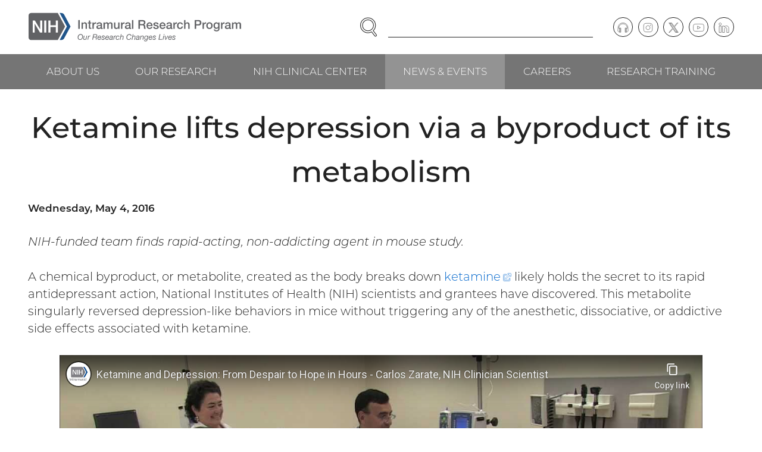

--- FILE ---
content_type: text/html; charset=UTF-8
request_url: https://irp.nih.gov/news-and-events/in-the-news/ketamine-lifts-depression-via-a-byproduct-of-its-metabolism
body_size: 10316
content:
<!DOCTYPE html>
<html lang="en" dir="ltr" class="no-js">
<head>
<meta charset="utf-8" />
<link rel="canonical" href="https://irp.nih.gov/news-and-events/in-the-news/ketamine-lifts-depression-via-a-byproduct-of-its-metabolism" />
<meta name="viewport" content="width=device-width, initial-scale=1.0" />
<link rel="preload" as="font" type="font/woff2" href="/themes/irp/dist/fonts/montserrat-300.woff2" crossorigin="" />
<link rel="apple-touch-icon" sizes="180x180" href="/apple-touch-icon.png" />
<link rel="icon" type="image/png" sizes="32x32" href="/favicon-32x32.png" />
<link rel="icon" type="image/png" sizes="16x16" href="/favicon-16x16.png" />
<link rel="manifest" href="/site.webmanifest" />
<link rel="mask-icon" color="#20558a" href="/safari-pinned-tab.svg" />
<link rel="shortcut icon" href="/favicon.ico" />
<meta name="msapplication-TileColor" content="#20558a" />
<meta name="msapplication-config" content="/browserconfig.xml" />
<meta name="theme-color" content="#20558a" />

<title>Ketamine lifts depression via a byproduct of its metabolism | NIH Intramural Research Program</title>
<link rel="stylesheet" media="all" href="/sites/default/files/css/css_dE-hlUI3vi9ebipYFfiAPDvUi_akNaTc7qauBhioD74.css?delta=0&amp;language=en&amp;theme=irp&amp;include=eJzLLCrQT8_JT0rM0U0uLtYpriwuSc3VT0osTgUAhpsJ_Q" />
<link rel="stylesheet" media="all" href="/sites/default/files/css/css_ZPi-3uprEOSZb3-xfN9KCFG1ZlYFIsd4rR0nEGuOae0.css?delta=1&amp;language=en&amp;theme=irp&amp;include=eJzLLCrQT8_JT0rM0U0uLtYpriwuSc3VT0osTgUAhpsJ_Q" />


</head>
<body><a href="#main-content" class="visually-hidden focusable skip-link">Skip to main content</a>

<div class="dialog-off-canvas-main-canvas" data-off-canvas-main-canvas><header class="header"><div class="section"><div class="header__wrapper"><div class="header__logo"><div class="block block--content" id="block-sitebranding"><a href="/" class="logo"><img src="/themes/irp/logo.svg" alt="NIH Intramural Research Program, Our Research Changes Lives" width="465" height="63" class="logo__image" /></a>
</div></div><div class="header__navcontrol header-navcontrol"><nav role="navigation" aria-labelledby="block-navigationcontrols-menu" class="block block--menu" id="block-navigationcontrols"><h2 class="visually-hidden" id="block-navigationcontrols-menu">Navigation controls</h2><ul class="menu-inline-icons"><li class="menu-inline-icons__item"><a href="https://search.nih.gov/search?utf8=%E2%9C%93&amp;affiliate=nih-irp" class="menu-inline-icons__link"><svg aria-hidden="true" class="icon icon--search" viewBox="0 0 29 32" width="29" height="32"><use xlink:href="/themes/irp/dist/images/icons/icons.svg?v3#search"></use></svg><span class="menu-inline-icons__text">Search</span></a></li><li class="menu-inline-icons__item"><a href="/site-map" class="menu-inline-icons__link" data-drupal-link-system-path="node/2"><svg aria-hidden="true" class="icon icon--menu" viewBox="0 0 32 32" width="32" height="32"><use xlink:href="/themes/irp/dist/images/icons/icons.svg?v3#menu"></use></svg><span class="menu-inline-icons__text">Menu</span></a></li></ul></nav></div><div class="header__search"><div class="block block--content" id="block-irpsearch"><form accept-charset="UTF-8" action="https://search.nih.gov/search" id="search_form" method="get" role="search" class="search"><input name="utf8" type="hidden" value="✓" /><input name="affiliate" type="hidden" value="nih-irp" /><label class="visually-hidden" for="query">Enter Search Term(s):</label><div class="search__content"><input autocomplete="off" id="query" name="query" type="text" class="search__input" /><button name="commit" type="submit" value="Search" class="search__button"><span class="visually-hidden">Search</span><svg aria-hidden="true" class="icon icon--search" viewBox="0 0 29 32" width="29" height="32"><use xlink:href="/themes/irp/dist/images/icons/icons.svg?v3#search"></use></svg></button></div></form></div></div><div class="header__content header-content"><nav role="navigation" aria-labelledby="block-social-menu" class="block block--menu" id="block-social"><h2 class="visually-hidden" id="block-social-menu">Social follow links</h2><ul class="menu-circle-icons"><li class="menu-circle-icons__item"><a href="/podcast" class="menu-circle-icons__link" data-drupal-link-system-path="node/33"><span class="menu-circle-icons__icon"><svg aria-hidden="true" class="icon icon--podcast" viewBox="0 0 37 32" width="37" height="32"><use xlink:href="/themes/irp/dist/images/icons/icons.svg?v3#podcast"></use></svg></span><span class="visually-hidden">Podcast</span></a></li><li class="menu-circle-icons__item"><a href="https://www.instagram.com/irpatnih/" class="menu-circle-icons__link"><span class="menu-circle-icons__icon"><svg aria-hidden="true" class="icon icon--instagram" viewBox="0 0 32 32" width="32" height="32"><use xlink:href="/themes/irp/dist/images/icons/icons.svg?v3#instagram"></use></svg></span><span class="visually-hidden">Instagram</span></a></li><li class="menu-circle-icons__item"><a href="https://twitter.com/IRPatNIH" class="menu-circle-icons__link"><span class="menu-circle-icons__icon"><svg aria-hidden="true" class="icon icon--twitter" viewBox="0 0 32 32" width="32" height="32"><use xlink:href="/themes/irp/dist/images/icons/icons.svg?v3#twitter"></use></svg></span><span class="visually-hidden">Twitter</span></a></li><li class="menu-circle-icons__item"><a href="https://www.youtube.com/user/IRPNIH" class="menu-circle-icons__link"><span class="menu-circle-icons__icon"><svg aria-hidden="true" class="icon icon--youtube" viewBox="0 0 35 32" width="35" height="32"><use xlink:href="/themes/irp/dist/images/icons/icons.svg?v3#youtube"></use></svg></span><span class="visually-hidden">YouTube</span></a></li><li class="menu-circle-icons__item"><a href="https://www.linkedin.com/company/intramural-research-program-irp" class="menu-circle-icons__link"><span class="menu-circle-icons__icon"><svg aria-hidden="true" class="icon icon--linkedin" viewBox="0 0 33 32" width="33" height="32"><use xlink:href="/themes/irp/dist/images/icons/icons.svg?v3#linkedin"></use></svg></span><span class="visually-hidden">LinkedIn</span></a></li></ul></nav></div></div></div><div class="header__navbar"><div class="section"><div class="header__navwrapper"><div class="header__nav header-nav"><nav role="navigation" aria-labelledby="block-mainnavigation-menu" class="block block--menu" id="block-mainnavigation"><h2 class="visually-hidden" id="block-mainnavigation-menu">Main navigation</h2><ul class="menu menu--level--0"><li class="menu__item menu__item--level--0"><a href="/about-us" class="menu__link menu__link--level--0" data-drupal-link-system-path="node/7">About Us</a><div class="menu__submenu menu__submenu--level--1"><ul class="menu menu--level--1"><li class="menu__item menu__item--level--1"><a href="/about-us/what-is-the-irp" class="menu__link menu__link--level--1" data-drupal-link-system-path="node/13">What Is the IRP?</a></li><li class="menu__item menu__item--level--1"><a href="/about-us/history" class="menu__link menu__link--level--1" data-drupal-link-system-path="node/14">History</a></li><li class="menu__item menu__item--level--1"><a href="/about-us/honors" class="menu__link menu__link--level--1" data-drupal-link-system-path="node/15">Honors</a><div class="menu__submenu menu__submenu--level--2"><ul class="menu menu--level--2"><li class="menu__item menu__item--level--2"><a href="/about-us/honors/nobel-prize" class="menu__link menu__link--level--2" data-drupal-link-system-path="node/43">Nobel Prize</a></li><li class="menu__item menu__item--level--2"><a href="/about-us/honors/lasker-award" class="menu__link menu__link--level--2" data-drupal-link-system-path="node/44">Lasker Award</a></li><li class="menu__item menu__item--level--2"><a href="/about-us/honors/breakthrough-prize" class="menu__link menu__link--level--2" data-drupal-link-system-path="node/45">Breakthrough Prize</a></li><li class="menu__item menu__item--level--2"><a href="/about-us/honors/shaw-prize" class="menu__link menu__link--level--2" data-drupal-link-system-path="node/4021">Shaw Prize</a></li><li class="menu__item menu__item--level--2"><a href="/about-us/honors/presidential-early-career-award-for-scientists-and-engineers-pecase" class="menu__link menu__link--level--2" data-drupal-link-system-path="node/46">Presidential Early Career Award for Scientists and Engineers (PECASE)</a></li><li class="menu__item menu__item--level--2"><a href="/about-us/honors/presidential-medal-of-freedom" class="menu__link menu__link--level--2" data-drupal-link-system-path="node/47">Presidential Medal of Freedom</a></li><li class="menu__item menu__item--level--2"><a href="/about-us/honors/national-medal-of-science" class="menu__link menu__link--level--2" data-drupal-link-system-path="node/48">National Medal of Science</a></li><li class="menu__item menu__item--level--2"><a href="/about-us/honors/searle-scholars" class="menu__link menu__link--level--2" data-drupal-link-system-path="node/49">Searle Scholars</a></li><li class="menu__item menu__item--level--2"><a href="/about-us/honors/the-national-academy-of-sciences" class="menu__link menu__link--level--2" data-drupal-link-system-path="node/50">The National Academy of Sciences</a></li><li class="menu__item menu__item--level--2"><a href="/about-us/honors/the-national-academy-of-medicine" class="menu__link menu__link--level--2" data-drupal-link-system-path="node/51">The National Academy of Medicine</a></li><li class="menu__item menu__item--level--2"><a href="/about-us/honors/the-national-academy-of-engineering" class="menu__link menu__link--level--2" data-drupal-link-system-path="node/52">The National Academy of Engineering</a></li><li class="menu__item menu__item--level--2"><a href="/about-us/honors/the-american-academy-of-arts-and-sciences" class="menu__link menu__link--level--2" data-drupal-link-system-path="node/53">The American Academy of Arts and Sciences</a></li><li class="menu__item menu__item--level--2"><a href="/about-us/honors/national-medal-of-technology-and-innovation" class="menu__link menu__link--level--2" data-drupal-link-system-path="node/54">National Medal of Technology &amp; Innovation</a></li><li class="menu__item menu__item--level--2"><a href="/about-us/honors/samuel-j-heyman-service-to-america-medals" class="menu__link menu__link--level--2" data-drupal-link-system-path="node/55">Samuel J. Heyman Service to America Medals</a></li><li class="menu__item menu__item--level--2"><a href="/about-us/honors/crafoord-prize" class="menu__link menu__link--level--2" data-drupal-link-system-path="node/56">Crafoord Prize</a></li><li class="menu__item menu__item--level--2"><a href="/about-us/honors/fellows-of-the-royal-society" class="menu__link menu__link--level--2" data-drupal-link-system-path="node/3227">Fellows of the Royal Society</a></li><li class="menu__item menu__item--level--2"><a href="/about-us/honors/canada-gairdner-awards" class="menu__link menu__link--level--2" data-drupal-link-system-path="node/57">Canada Gairdner Awards</a></li></ul></div></li><li class="menu__item menu__item--level--1"><a href="/about-us/organization-and-leadership" class="menu__link menu__link--level--1" data-drupal-link-system-path="node/16">Organization &amp; Leadership</a></li><li class="menu__item menu__item--level--1"><a href="/about-us/our-programs" class="menu__link menu__link--level--1" data-drupal-link-system-path="node/17">Our Programs</a><div class="menu__submenu menu__submenu--level--2"><ul class="menu menu--level--2"><li class="menu__item menu__item--level--2"><a href="/about-us/our-programs/nci" class="menu__link menu__link--level--2" data-drupal-link-system-path="node/58">NCI</a></li><li class="menu__item menu__item--level--2"><a href="/about-us/our-programs/nei" class="menu__link menu__link--level--2" data-drupal-link-system-path="node/59">NEI</a></li><li class="menu__item menu__item--level--2"><a href="/about-us/our-programs/nhgri" class="menu__link menu__link--level--2" data-drupal-link-system-path="node/60">NHGRI</a></li><li class="menu__item menu__item--level--2"><a href="/about-us/our-programs/nhlbi" class="menu__link menu__link--level--2" data-drupal-link-system-path="node/61">NHLBI</a></li><li class="menu__item menu__item--level--2"><a href="/about-us/our-programs/nia" class="menu__link menu__link--level--2" data-drupal-link-system-path="node/62">NIA</a></li><li class="menu__item menu__item--level--2"><a href="/about-us/our-programs/niaaa" class="menu__link menu__link--level--2" data-drupal-link-system-path="node/63">NIAAA</a></li><li class="menu__item menu__item--level--2"><a href="/about-us/our-programs/niaid" class="menu__link menu__link--level--2" data-drupal-link-system-path="node/64">NIAID</a></li><li class="menu__item menu__item--level--2"><a href="/about-us/our-programs/niams" class="menu__link menu__link--level--2" data-drupal-link-system-path="node/65">NIAMS</a></li><li class="menu__item menu__item--level--2"><a href="/about-us/our-programs/nibib" class="menu__link menu__link--level--2" data-drupal-link-system-path="node/66">NIBIB</a></li><li class="menu__item menu__item--level--2"><a href="/about-us/our-programs/nichd" class="menu__link menu__link--level--2" data-drupal-link-system-path="node/67">NICHD</a></li><li class="menu__item menu__item--level--2"><a href="/about-us/our-programs/nida" class="menu__link menu__link--level--2" data-drupal-link-system-path="node/68">NIDA</a></li><li class="menu__item menu__item--level--2"><a href="/about-us/our-programs/nidcd" class="menu__link menu__link--level--2" data-drupal-link-system-path="node/69">NIDCD</a></li><li class="menu__item menu__item--level--2"><a href="/about-us/our-programs/nidcr" class="menu__link menu__link--level--2" data-drupal-link-system-path="node/70">NIDCR</a></li><li class="menu__item menu__item--level--2"><a href="/about-us/our-programs/niddk" class="menu__link menu__link--level--2" data-drupal-link-system-path="node/71">NIDDK</a></li><li class="menu__item menu__item--level--2"><a href="/about-us/our-programs/niehs" class="menu__link menu__link--level--2" data-drupal-link-system-path="node/72">NIEHS</a></li><li class="menu__item menu__item--level--2"><a href="/about-us/our-programs/nimh" class="menu__link menu__link--level--2" data-drupal-link-system-path="node/73">NIMH</a></li><li class="menu__item menu__item--level--2"><a href="/about-us/our-programs/nimhd" class="menu__link menu__link--level--2" data-drupal-link-system-path="node/74">NIMHD</a></li><li class="menu__item menu__item--level--2"><a href="/about-us/our-programs/ninds" class="menu__link menu__link--level--2" data-drupal-link-system-path="node/75">NINDS</a></li><li class="menu__item menu__item--level--2"><a href="/about-us/our-programs/ninr" class="menu__link menu__link--level--2" data-drupal-link-system-path="node/76">NINR</a></li><li class="menu__item menu__item--level--2"><a href="/about-us/our-programs/nlm" class="menu__link menu__link--level--2" data-drupal-link-system-path="node/77">NLM</a></li><li class="menu__item menu__item--level--2"><a href="/about-us/our-programs/cc" class="menu__link menu__link--level--2" data-drupal-link-system-path="node/78">CC</a></li><li class="menu__item menu__item--level--2"><a href="/about-us/our-programs/ncats" class="menu__link menu__link--level--2" data-drupal-link-system-path="node/80">NCATS</a></li><li class="menu__item menu__item--level--2"><a href="/about-us/our-programs/nccih" class="menu__link menu__link--level--2" data-drupal-link-system-path="node/81">NCCIH</a></li></ul></div></li><li class="menu__item menu__item--level--1"><a href="/about-us/research-campus-locations" class="menu__link menu__link--level--1" data-drupal-link-system-path="node/18">Research Campus Locations</a></li><li class="menu__item menu__item--level--1"><a href="/about-us/contact-information" class="menu__link menu__link--level--1" data-drupal-link-system-path="node/19">Contact Information</a></li></ul></div></li><li class="menu__item menu__item--level--0"><a href="/our-research" class="menu__link menu__link--level--0" data-drupal-link-system-path="node/8">Our Research</a><div class="menu__submenu menu__submenu--level--1"><ul class="menu menu--level--1"><li class="menu__item menu__item--level--1"><a href="/our-research/scientific-focus-areas" class="menu__link menu__link--level--1" data-drupal-link-system-path="node/20">Scientific Focus Areas</a><div class="menu__submenu menu__submenu--level--2"><ul class="menu menu--level--2"><li class="menu__item menu__item--level--2"><a href="/our-research/scientific-focus-areas/biomedical-engineering-and-biophysics" class="menu__link menu__link--level--2" data-drupal-link-system-path="node/83">Biomedical Engineering &amp; Biophysics</a></li><li class="menu__item menu__item--level--2"><a href="/our-research/scientific-focus-areas/cancer-biology" class="menu__link menu__link--level--2" data-drupal-link-system-path="node/84">Cancer Biology</a></li><li class="menu__item menu__item--level--2"><a href="/our-research/scientific-focus-areas/cell-biology" class="menu__link menu__link--level--2" data-drupal-link-system-path="node/85">Cell Biology</a></li><li class="menu__item menu__item--level--2"><a href="/our-research/scientific-focus-areas/chemical-biology" class="menu__link menu__link--level--2" data-drupal-link-system-path="node/86">Chemical Biology</a></li><li class="menu__item menu__item--level--2"><a href="/our-research/scientific-focus-areas/chromosome-biology" class="menu__link menu__link--level--2" data-drupal-link-system-path="node/87">Chromosome Biology</a></li><li class="menu__item menu__item--level--2"><a href="/our-research/scientific-focus-areas/clinical-research" class="menu__link menu__link--level--2" data-drupal-link-system-path="node/88">Clinical Research</a></li><li class="menu__item menu__item--level--2"><a href="/our-research/scientific-focus-areas/computational-biology" class="menu__link menu__link--level--2" data-drupal-link-system-path="node/89">Computational Biology</a></li><li class="menu__item menu__item--level--2"><a href="/our-research/scientific-focus-areas/developmental-biology" class="menu__link menu__link--level--2" data-drupal-link-system-path="node/90">Developmental Biology</a></li><li class="menu__item menu__item--level--2"><a href="/our-research/scientific-focus-areas/epidemiology" class="menu__link menu__link--level--2" data-drupal-link-system-path="node/91">Epidemiology</a></li><li class="menu__item menu__item--level--2"><a href="/our-research/scientific-focus-areas/genetics-and-genomics" class="menu__link menu__link--level--2" data-drupal-link-system-path="node/92">Genetics &amp; Genomics</a></li><li class="menu__item menu__item--level--2"><a href="/our-research/scientific-focus-areas/health-disparities" class="menu__link menu__link--level--2" data-drupal-link-system-path="node/93">Health Disparities</a></li><li class="menu__item menu__item--level--2"><a href="/our-research/scientific-focus-areas/immunology" class="menu__link menu__link--level--2" data-drupal-link-system-path="node/94">Immunology</a></li><li class="menu__item menu__item--level--2"><a href="/our-research/scientific-focus-areas/microbiology-and-infectious-diseases" class="menu__link menu__link--level--2" data-drupal-link-system-path="node/95">Microbiology &amp; Infectious Diseases</a></li><li class="menu__item menu__item--level--2"><a href="/our-research/scientific-focus-areas/molecular-biology-and-biochemistry" class="menu__link menu__link--level--2" data-drupal-link-system-path="node/96">Molecular Biology &amp; Biochemistry</a></li><li class="menu__item menu__item--level--2"><a href="/our-research/scientific-focus-areas/molecular-pharmacology" class="menu__link menu__link--level--2" data-drupal-link-system-path="node/97">Molecular Pharmacology</a></li><li class="menu__item menu__item--level--2"><a href="/our-research/scientific-focus-areas/neuroscience" class="menu__link menu__link--level--2" data-drupal-link-system-path="node/98">Neuroscience</a></li><li class="menu__item menu__item--level--2"><a href="/our-research/scientific-focus-areas/rna-biology" class="menu__link menu__link--level--2" data-drupal-link-system-path="node/99">RNA Biology</a></li><li class="menu__item menu__item--level--2"><a href="/our-research/scientific-focus-areas/social-and-behavioral-sciences" class="menu__link menu__link--level--2" data-drupal-link-system-path="node/100">Social &amp; Behavioral Sciences</a></li><li class="menu__item menu__item--level--2"><a href="/our-research/scientific-focus-areas/stem-cell-biology" class="menu__link menu__link--level--2" data-drupal-link-system-path="node/101">Stem Cell Biology</a></li><li class="menu__item menu__item--level--2"><a href="/our-research/scientific-focus-areas/structural-biology" class="menu__link menu__link--level--2" data-drupal-link-system-path="node/102">Structural Biology</a></li><li class="menu__item menu__item--level--2"><a href="/our-research/scientific-focus-areas/systems-biology" class="menu__link menu__link--level--2" data-drupal-link-system-path="node/103">Systems Biology</a></li><li class="menu__item menu__item--level--2"><a href="/our-research/scientific-focus-areas/virology" class="menu__link menu__link--level--2" data-drupal-link-system-path="node/104">Virology</a></li></ul></div></li><li class="menu__item menu__item--level--1"><a href="/pi" class="menu__link menu__link--level--1" data-drupal-link-system-path="node/21">Principal Investigators</a><div class="menu__submenu menu__submenu--level--2"><ul class="menu menu--level--2"><li class="menu__item menu__item--level--2"><a href="/our-research/principal-investigators/name" class="menu__link menu__link--level--2" data-drupal-link-system-path="our-research/principal-investigators/name">View by Investigator Name</a></li><li class="menu__item menu__item--level--2"><a href="/our-research/principal-investigators/focus" class="menu__link menu__link--level--2" data-drupal-link-system-path="our-research/principal-investigators/focus">View by Scientific Focus Area</a></li></ul></div></li><li class="menu__item menu__item--level--1"><a href="/accomplishments" class="menu__link menu__link--level--1" data-drupal-link-system-path="node/22">Accomplishments</a><div class="menu__submenu menu__submenu--level--2"><ul class="menu menu--level--2"><li class="menu__item menu__item--level--2"><a href="/accomplishments/accomplishments-by-date" class="menu__link menu__link--level--2" data-drupal-link-system-path="node/105">View All Accomplishments by Date</a></li><li class="menu__item menu__item--level--2"><a href="/accomplishments/view-all-health-topics" class="menu__link menu__link--level--2" data-drupal-link-system-path="node/106">View All Health Topics</a></li><li class="menu__item menu__item--level--2"><a href="/accomplishments/the-body" class="menu__link menu__link--level--2" data-drupal-link-system-path="taxonomy/term/9">The Body</a></li><li class="menu__item menu__item--level--2"><a href="/accomplishments/health-and-wellness" class="menu__link menu__link--level--2" data-drupal-link-system-path="taxonomy/term/10">Health &amp; Wellness</a></li><li class="menu__item menu__item--level--2"><a href="/accomplishments/conditions-and-diseases" class="menu__link menu__link--level--2" data-drupal-link-system-path="taxonomy/term/11">Conditions &amp; Diseases</a></li><li class="menu__item menu__item--level--2"><a href="/accomplishments/procedures" class="menu__link menu__link--level--2" data-drupal-link-system-path="taxonomy/term/12">Procedures</a></li></ul></div></li><li class="menu__item menu__item--level--1"><a href="/our-research/accelerating-science" class="menu__link menu__link--level--1" data-drupal-link-system-path="node/23">Accelerating Science</a><div class="menu__submenu menu__submenu--level--2"><ul class="menu menu--level--2"><li class="menu__item menu__item--level--2"><a href="/our-research/accelerating-science/investing-in-cutting-edge-animal-models" class="menu__link menu__link--level--2" data-drupal-link-system-path="node/107">Investing in Cutting-Edge Animal Models</a></li><li class="menu__item menu__item--level--2"><a href="/our-research/accelerating-science/creating-cell-based-therapies" class="menu__link menu__link--level--2" data-drupal-link-system-path="node/108">Creating Cell-Based Therapies</a></li><li class="menu__item menu__item--level--2"><a href="/our-research/accelerating-science/advancing-computational-and-structural-biology" class="menu__link menu__link--level--2" data-drupal-link-system-path="node/109">Advancing Computational and Structural Biology</a></li><li class="menu__item menu__item--level--2"><a href="/our-research/accelerating-science/combating-drug-resistance" class="menu__link menu__link--level--2" data-drupal-link-system-path="node/110">Combating Drug Resistance</a></li><li class="menu__item menu__item--level--2"><a href="/our-research/accelerating-science/developing-novel-imaging-techniques" class="menu__link menu__link--level--2" data-drupal-link-system-path="node/111">Developing Novel Imaging Techniques</a></li><li class="menu__item menu__item--level--2"><a href="/our-research/accelerating-science/charting-the-pathways-of-inflammation" class="menu__link menu__link--level--2" data-drupal-link-system-path="node/112">Charting the Pathways of Inflammation</a></li><li class="menu__item menu__item--level--2"><a href="/our-research/accelerating-science/zooming-in-on-the-microbiome" class="menu__link menu__link--level--2" data-drupal-link-system-path="node/113">Zooming in on the Microbiome</a></li><li class="menu__item menu__item--level--2"><a href="/our-research/accelerating-science/uncovering-new-opportunities-for-natural-products" class="menu__link menu__link--level--2" data-drupal-link-system-path="node/114">Uncovering New Opportunities for Natural Products</a></li><li class="menu__item menu__item--level--2"><a href="/our-research/accelerating-science/stimulating-neuroscience-research" class="menu__link menu__link--level--2" data-drupal-link-system-path="node/115">Stimulating Neuroscience Research</a></li><li class="menu__item menu__item--level--2"><a href="/our-research/accelerating-science/pursuing-precision-medicine" class="menu__link menu__link--level--2" data-drupal-link-system-path="node/116">Pursuing Precision Medicine</a></li><li class="menu__item menu__item--level--2"><a href="/our-research/accelerating-science/unlocking-the-potential-of-rna-biology-and-therapeutics" class="menu__link menu__link--level--2" data-drupal-link-system-path="node/117">Unlocking the Potential of RNA Biology and Therapeutics</a></li><li class="menu__item menu__item--level--2"><a href="/our-research/accelerating-science/producing-novel-vaccines" class="menu__link menu__link--level--2" data-drupal-link-system-path="node/118">Producing Novel Vaccines</a></li></ul></div></li><li class="menu__item menu__item--level--1"><a href="/our-research/research-in-action" class="menu__link menu__link--level--1" data-drupal-link-system-path="node/24">Research in Action</a><div class="menu__submenu menu__submenu--level--2"><ul class="menu menu--level--2"><li class="menu__item menu__item--level--2"><a href="/our-research/research-in-action" class="menu__link menu__link--level--2" data-drupal-link-system-path="node/24">View All Stories</a></li><li class="menu__item menu__item--level--2"><a href="/our-research/research-in-action/healing-better-faster" class="menu__link menu__link--level--2" data-drupal-link-system-path="node/4317">Healing Better, Faster</a></li><li class="menu__item menu__item--level--2"><a href="/our-research/research-in-action/no-tech-no-problem" class="menu__link menu__link--level--2" data-drupal-link-system-path="node/4269">No Tech? No Problem!</a></li><li class="menu__item menu__item--level--2"><a href="/our-research/research-in-action/battling-blood-sucking-bugs" class="menu__link menu__link--level--2" data-drupal-link-system-path="node/4136">Battling Blood-Sucking Bugs</a></li><li class="menu__item menu__item--level--2"><a href="/our-research/research-in-action/unexpected-leads-to-curb-addiction" class="menu__link menu__link--level--2" data-drupal-link-system-path="node/4137">Unexpected Leads to Curb Addiction</a></li></ul></div></li><li class="menu__item menu__item--level--1"><a href="/our-research/trans-irp-research-resources" class="menu__link menu__link--level--1" data-drupal-link-system-path="node/25">Trans-IRP Research Resources</a><div class="menu__submenu menu__submenu--level--2"><ul class="menu menu--level--2"><li class="menu__item menu__item--level--2"><a href="/our-research/research-resources/supercomputing" class="menu__link menu__link--level--2" data-drupal-link-system-path="node/119">Supercomputing</a></li></ul></div></li><li class="menu__item menu__item--level--1"><a href="/our-research/irp-review-process" class="menu__link menu__link--level--1" data-drupal-link-system-path="node/26">IRP Review Process</a></li><li class="menu__item menu__item--level--1"><a href="/our-research/commercializing-inventions" class="menu__link menu__link--level--1" data-drupal-link-system-path="node/27">Commercializing Inventions</a></li></ul></div></li><li class="menu__item menu__item--level--0"><a href="/nih-clinical-center" class="menu__link menu__link--level--0" data-drupal-link-system-path="node/9">NIH Clinical Center</a><div class="menu__submenu menu__submenu--level--1"><ul class="menu menu--level--1"><li class="menu__item menu__item--level--1"><a href="/nih-clinical-center/clinical-center-facilities" class="menu__link menu__link--level--1" data-drupal-link-system-path="node/28">Clinical Center Facilities</a></li><li class="menu__item menu__item--level--1"><a href="/nih-clinical-center/clinical-faculty" class="menu__link menu__link--level--1" data-drupal-link-system-path="nih-clinical-center/clinical-faculty">Clinical Faculty</a></li><li class="menu__item menu__item--level--1"><a href="/nih-clinical-center/advancing-translational-science" class="menu__link menu__link--level--1" data-drupal-link-system-path="node/29">Advancing Translational Science</a></li><li class="menu__item menu__item--level--1"><a href="/nih-clinical-center/clinical-trials" class="menu__link menu__link--level--1" data-drupal-link-system-path="node/30">Clinical Trials</a><div class="menu__submenu menu__submenu--level--2"><ul class="menu menu--level--2"><li class="menu__item menu__item--level--2"><a href="/nih-clinical-center/clinical-trials/get-involved-with-clinical-research" class="menu__link menu__link--level--2" data-drupal-link-system-path="node/120">Get Involved with Clinical Research</a></li><li class="menu__item menu__item--level--2"><a href="/nih-clinical-center/clinical-trials/physician-resources" class="menu__link menu__link--level--2" data-drupal-link-system-path="node/121">Physician Resources</a></li></ul></div></li></ul></div></li><li class="menu__item menu__item--level--0"><a href="/news-and-events" class="menu__link menu__link--level--0 is-active-trail" data-drupal-link-system-path="node/10">News &amp; Events</a><div class="menu__submenu menu__submenu--level--1"><ul class="menu menu--level--1"><li class="menu__item menu__item--level--1"><a href="/news-and-events/in-the-news" class="menu__link menu__link--level--1 is-active-trail" data-drupal-link-system-path="node/31">In the News</a></li><li class="menu__item menu__item--level--1"><a href="/blog" class="menu__link menu__link--level--1" data-drupal-link-system-path="node/32">I am Intramural Blog</a></li><li class="menu__item menu__item--level--1"><a href="/podcast" class="menu__link menu__link--level--1" data-drupal-link-system-path="node/33">Speaking of Science Podcast</a></li><li class="menu__item menu__item--level--1"><a href="/scibites" class="menu__link menu__link--level--1" data-drupal-link-system-path="node/34">SciBites Video Shorts</a></li><li class="menu__item menu__item--level--1"><a href="/catalyst" class="menu__link menu__link--level--1" data-drupal-link-system-path="catalyst">The NIH Catalyst Newsletter</a></li><li class="menu__item menu__item--level--1"><a href="/news-and-events/events" class="menu__link menu__link--level--1" data-drupal-link-system-path="node/35">Events</a></li></ul></div></li><li class="menu__item menu__item--level--0"><a href="/careers" class="menu__link menu__link--level--0" data-drupal-link-system-path="node/11">Careers</a><div class="menu__submenu menu__submenu--level--1"><ul class="menu menu--level--1"><li class="menu__item menu__item--level--1"><a href="/careers/faculty-level-scientific-careers" class="menu__link menu__link--level--1" data-drupal-link-system-path="node/36">Faculty-Level Scientific Careers</a></li><li class="menu__item menu__item--level--1"><a href="/careers/trans-nih-scientific-recruitments" class="menu__link menu__link--level--1" data-drupal-link-system-path="node/37">Trans-NIH Scientific Recruitments</a><div class="menu__submenu menu__submenu--level--2"><ul class="menu menu--level--2"><li class="menu__item menu__item--level--2"><a href="/careers/trans-nih-scientific-recruitments/stadtman-tenure-track-investigators" class="menu__link menu__link--level--2" data-drupal-link-system-path="node/122">Stadtman Tenure-Track Investigators</a><div class="menu__submenu menu__submenu--level--3"><ul class="menu menu--level--3"><li class="menu__item menu__item--level--3"><a href="/careers/trans-nih-scientific-recruitments/stadtman-tenure-track-investigators/science-the-stadtman-way" class="menu__link menu__link--level--3" data-drupal-link-system-path="node/126">Science, the Stadtman Way</a></li></ul></div></li><li class="menu__item menu__item--level--2"><a href="/careers/trans-nih-scientific-recruitments/lasker-clinical-research-scholars" class="menu__link menu__link--level--2" data-drupal-link-system-path="node/123">Lasker Clinical Research Scholars</a></li><li class="menu__item menu__item--level--2"><a href="/careers/trans-nih-scientific-recruitments/independent-research-scholar" class="menu__link menu__link--level--2" data-drupal-link-system-path="node/124">Independent Research Scholar</a></li></ul></div></li><li class="menu__item menu__item--level--1"><a href="/careers/scientific-and-clinical-careers" class="menu__link menu__link--level--1" data-drupal-link-system-path="node/38">Scientific &amp; Clinical Careers</a></li><li class="menu__item menu__item--level--1"><a href="/careers/administrative-careers" class="menu__link menu__link--level--1" data-drupal-link-system-path="node/39">Administrative Careers</a></li></ul></div></li><li class="menu__item menu__item--level--0"><a href="/research-training" class="menu__link menu__link--level--0" data-drupal-link-system-path="node/12">Research Training</a><div class="menu__submenu menu__submenu--level--1"><ul class="menu menu--level--1"><li class="menu__item menu__item--level--1"><a href="/research-training/program-information" class="menu__link menu__link--level--1" data-drupal-link-system-path="node/40">Program Information</a></li><li class="menu__item menu__item--level--1"><a href="/research-training/training-opportunities" class="menu__link menu__link--level--1" data-drupal-link-system-path="node/41">Training Opportunities</a></li><li class="menu__item menu__item--level--1"><a href="/research-training/nih-work-life-resources" class="menu__link menu__link--level--1" data-drupal-link-system-path="node/42">NIH Work/Life Resources</a></li></ul></div></li></ul></nav></div></div></div></div></header>
<div class="section"><div data-drupal-messages-fallback class="hidden"></div></div><main role="main"><div id="main-content" tabindex="-1"></div><div class="section"><div class="block block--content" id="block-mainpagecontent-2"><article><h1>Ketamine lifts depression via a byproduct of its metabolism</h1><p class="date "><time datetime="2016-05-04T12:00:00Z">Wednesday, May 4, 2016</time>
</p><p><em>NIH-funded team finds rapid-acting, non-addicting agent in mouse study.</em></p><p>A chemical byproduct, or metabolite, created as the body breaks down <a href="https://www.nimh.nih.gov/about/strategic-planning-reports/highlights/highlight-ketamine-a-new-and-faster-path-to-treating-depression.shtml">ketamine</a> likely holds the secret to its rapid antidepressant action, National Institutes of Health (NIH) scientists and grantees have discovered. This metabolite singularly reversed depression-like behaviors in mice without triggering any of the anesthetic, dissociative, or addictive side effects associated with ketamine.</p><div class="video"><div class="video__wrapper"><iframe src="https://www.youtube-nocookie.com/embed/yDd7JzBPgaY?rel=0&amp;modestbranding=1" width="640" height="360" frameborder="0" class="video__iframe" loading="lazy" title="Ketamine lifts depression via a byproduct of its metabolism"></iframe></div></div><p class="text-align-center"><a href="https://www.nih.gov/news-events/news-releases/ketamine-lifts-depression-byproduct-its-metabolism" class="button">Read more</a> <a href="https://irp.nih.gov/news-and-events/in-the-news" class="button">View All News</a></p><div class="updated">
		<p class="updated__date"><small>This page was last updated on Friday, January 21, 2022</small></p>
	</div></article>
</div></div></main><footer class="footer"><div class="footer-content"><div class="section"><div class="footer-content__wrapper"><div class="footer-content__item"><h2 class="footer-content__heading">Get IRP Updates</h2></div><div class="footer-content__item"><p class="footer-content__text"><a href="https://list.nih.gov/cgi-bin/wa.exe?SUBED1=nih_irp_webinfo&amp;A=1" class="button">Subscribe</a></p></div></div></div></div><div class="footer-share"><div class="section"><div class="block block--content" id="block-share"><ul class="share-links"><li class="share-links__item"><a href="mailto:?subject=Ketamine%20lifts%20depression%20via%20a%20byproduct%20of%20its%20metabolism&amp;body=https%3A%2F%2Firp.nih.gov%2Fnews-and-events%2Fin-the-news%2Fketamine-lifts-depression-via-a-byproduct-of-its-metabolism" class="share-links__link"><span class="share-links__label">Email</span><svg aria-hidden="true" class="icon icon--email" viewBox="0 0 40 32" width="40" height="32"><use xlink:href="/themes/irp/dist/images/icons/icons.svg?v3#email"></use></svg></a></li><li class="share-links__item share-links__item--js-only"><a href="javascript:window.print();" class="share-links__link"><span class="share-links__label">Print</span><svg aria-hidden="true" class="icon icon--print" viewBox="0 0 38 32" width="38" height="32"><use xlink:href="/themes/irp/dist/images/icons/icons.svg?v3#print"></use></svg></a></li><li class="share-links__item"><span class="share-links__label">Share</span> <a href="https://twitter.com/intent/tweet?text=Ketamine%20lifts%20depression%20via%20a%20byproduct%20of%20its%20metabolism&amp;url=https%3A%2F%2Firp.nih.gov%2Fnews-and-events%2Fin-the-news%2Fketamine-lifts-depression-via-a-byproduct-of-its-metabolism" class="share-links__link"><span class="visually-hidden">Twitter</span><svg aria-hidden="true" class="icon icon--twitter" viewBox="0 0 32 32" width="32" height="32"><use xlink:href="/themes/irp/dist/images/icons/icons.svg?v3#twitter"></use></svg></a> <a href="https://www.facebook.com/sharer/sharer.php?u=https%3A%2F%2Firp.nih.gov%2Fnews-and-events%2Fin-the-news%2Fketamine-lifts-depression-via-a-byproduct-of-its-metabolism" class="share-links__link"><span class="visually-hidden">Facebook</span><svg aria-hidden="true" class="icon icon--facebook" viewBox="0 0 18 32" width="18" height="32"><use xlink:href="/themes/irp/dist/images/icons/icons.svg?v3#facebook"></use></svg></a> <a href="https://www.linkedin.com/shareArticle?mini=true&amp;url=https%3A%2F%2Firp.nih.gov%2Fnews-and-events%2Fin-the-news%2Fketamine-lifts-depression-via-a-byproduct-of-its-metabolism" class="share-links__link"><span class="visually-hidden">LinkedIn</span><svg aria-hidden="true" class="icon icon--linkedin" viewBox="0 0 33 32" width="33" height="32"><use xlink:href="/themes/irp/dist/images/icons/icons.svg?v3#linkedin"></use></svg></a></li></ul></div></div></div><div class="footer-nav"><div class="section"><nav role="navigation" aria-labelledby="block-mainnavigation-2-menu" class="block block--menu" id="block-mainnavigation-2"><h2 class="visually-hidden" id="block-mainnavigation-2-menu">Main navigation</h2><ul class="menu menu--level--0"><li class="menu__item menu__item--level--0"><a href="/about-us" class="menu__link menu__link--level--0" data-drupal-link-system-path="node/7">About Us</a><ul class="menu menu--level--1"><li class="menu__item menu__item--level--1"><a href="/about-us/what-is-the-irp" class="menu__link menu__link--level--1" data-drupal-link-system-path="node/13">What Is the IRP?</a></li><li class="menu__item menu__item--level--1"><a href="/about-us/history" class="menu__link menu__link--level--1" data-drupal-link-system-path="node/14">History</a></li><li class="menu__item menu__item--level--1"><a href="/about-us/honors" class="menu__link menu__link--level--1" data-drupal-link-system-path="node/15">Honors</a></li><li class="menu__item menu__item--level--1"><a href="/about-us/organization-and-leadership" class="menu__link menu__link--level--1" data-drupal-link-system-path="node/16">Organization &amp; Leadership</a></li><li class="menu__item menu__item--level--1"><a href="/about-us/our-programs" class="menu__link menu__link--level--1" data-drupal-link-system-path="node/17">Our Programs</a></li><li class="menu__item menu__item--level--1"><a href="/about-us/research-campus-locations" class="menu__link menu__link--level--1" data-drupal-link-system-path="node/18">Research Campus Locations</a></li><li class="menu__item menu__item--level--1"><a href="/about-us/contact-information" class="menu__link menu__link--level--1" data-drupal-link-system-path="node/19">Contact Information</a></li></ul></li><li class="menu__item menu__item--level--0"><a href="/our-research" class="menu__link menu__link--level--0" data-drupal-link-system-path="node/8">Our Research</a><ul class="menu menu--level--1"><li class="menu__item menu__item--level--1"><a href="/our-research/scientific-focus-areas" class="menu__link menu__link--level--1" data-drupal-link-system-path="node/20">Scientific Focus Areas</a></li><li class="menu__item menu__item--level--1"><a href="/pi" class="menu__link menu__link--level--1" data-drupal-link-system-path="node/21">Principal Investigators</a></li><li class="menu__item menu__item--level--1"><a href="/accomplishments" class="menu__link menu__link--level--1" data-drupal-link-system-path="node/22">Accomplishments</a></li><li class="menu__item menu__item--level--1"><a href="/our-research/accelerating-science" class="menu__link menu__link--level--1" data-drupal-link-system-path="node/23">Accelerating Science</a></li><li class="menu__item menu__item--level--1"><a href="/our-research/research-in-action" class="menu__link menu__link--level--1" data-drupal-link-system-path="node/24">Research in Action</a></li><li class="menu__item menu__item--level--1"><a href="/our-research/trans-irp-research-resources" class="menu__link menu__link--level--1" data-drupal-link-system-path="node/25">Trans-IRP Research Resources</a></li><li class="menu__item menu__item--level--1"><a href="/our-research/irp-review-process" class="menu__link menu__link--level--1" data-drupal-link-system-path="node/26">IRP Review Process</a></li><li class="menu__item menu__item--level--1"><a href="/our-research/commercializing-inventions" class="menu__link menu__link--level--1" data-drupal-link-system-path="node/27">Commercializing Inventions</a></li></ul></li><li class="menu__item menu__item--level--0"><a href="/nih-clinical-center" class="menu__link menu__link--level--0" data-drupal-link-system-path="node/9">NIH Clinical Center</a><ul class="menu menu--level--1"><li class="menu__item menu__item--level--1"><a href="/nih-clinical-center/clinical-center-facilities" class="menu__link menu__link--level--1" data-drupal-link-system-path="node/28">Clinical Center Facilities</a></li><li class="menu__item menu__item--level--1"><a href="/nih-clinical-center/clinical-faculty" class="menu__link menu__link--level--1" data-drupal-link-system-path="nih-clinical-center/clinical-faculty">Clinical Faculty</a></li><li class="menu__item menu__item--level--1"><a href="/nih-clinical-center/advancing-translational-science" class="menu__link menu__link--level--1" data-drupal-link-system-path="node/29">Advancing Translational Science</a></li><li class="menu__item menu__item--level--1"><a href="/nih-clinical-center/clinical-trials" class="menu__link menu__link--level--1" data-drupal-link-system-path="node/30">Clinical Trials</a></li></ul></li><li class="menu__item menu__item--level--0"><a href="/news-and-events" class="menu__link menu__link--level--0 is-active-trail" data-drupal-link-system-path="node/10">News &amp; Events</a><ul class="menu menu--level--1"><li class="menu__item menu__item--level--1"><a href="/news-and-events/in-the-news" class="menu__link menu__link--level--1 is-active-trail" data-drupal-link-system-path="node/31">In the News</a></li><li class="menu__item menu__item--level--1"><a href="/blog" class="menu__link menu__link--level--1" data-drupal-link-system-path="node/32">I am Intramural Blog</a></li><li class="menu__item menu__item--level--1"><a href="/podcast" class="menu__link menu__link--level--1" data-drupal-link-system-path="node/33">Speaking of Science Podcast</a></li><li class="menu__item menu__item--level--1"><a href="/scibites" class="menu__link menu__link--level--1" data-drupal-link-system-path="node/34">SciBites Video Shorts</a></li><li class="menu__item menu__item--level--1"><a href="/catalyst" class="menu__link menu__link--level--1" data-drupal-link-system-path="catalyst">The NIH Catalyst Newsletter</a></li><li class="menu__item menu__item--level--1"><a href="/news-and-events/events" class="menu__link menu__link--level--1" data-drupal-link-system-path="node/35">Events</a></li></ul></li><li class="menu__item menu__item--level--0"><a href="/careers" class="menu__link menu__link--level--0" data-drupal-link-system-path="node/11">Careers</a><ul class="menu menu--level--1"><li class="menu__item menu__item--level--1"><a href="/careers/faculty-level-scientific-careers" class="menu__link menu__link--level--1" data-drupal-link-system-path="node/36">Faculty-Level Scientific Careers</a></li><li class="menu__item menu__item--level--1"><a href="/careers/trans-nih-scientific-recruitments" class="menu__link menu__link--level--1" data-drupal-link-system-path="node/37">Trans-NIH Scientific Recruitments</a></li><li class="menu__item menu__item--level--1"><a href="/careers/scientific-and-clinical-careers" class="menu__link menu__link--level--1" data-drupal-link-system-path="node/38">Scientific &amp; Clinical Careers</a></li><li class="menu__item menu__item--level--1"><a href="/careers/administrative-careers" class="menu__link menu__link--level--1" data-drupal-link-system-path="node/39">Administrative Careers</a></li></ul></li><li class="menu__item menu__item--level--0"><a href="/research-training" class="menu__link menu__link--level--0" data-drupal-link-system-path="node/12">Research Training</a><ul class="menu menu--level--1"><li class="menu__item menu__item--level--1"><a href="/research-training/program-information" class="menu__link menu__link--level--1" data-drupal-link-system-path="node/40">Program Information</a></li><li class="menu__item menu__item--level--1"><a href="/research-training/training-opportunities" class="menu__link menu__link--level--1" data-drupal-link-system-path="node/41">Training Opportunities</a></li><li class="menu__item menu__item--level--1"><a href="/research-training/nih-work-life-resources" class="menu__link menu__link--level--1" data-drupal-link-system-path="node/42">NIH Work/Life Resources</a></li></ul></li></ul></nav></div></div><div class="footer-links"><div class="section"><div class="footer-links__wrapper"><div class="block block--content" id="block-governmentlinks"><ul class="gov-logos"><li class="gov-logos__item"><a href="https://www.hhs.gov/" class="gov-logos__link"><svg aria-hidden="true" class="icon icon--hhs" viewBox="0 0 100 100" width="100" height="100"><use xlink:href="/themes/irp/dist/images/icons/icons.svg?v3#hhs"></use></svg><span class="visually-hidden">Department of Health and Human Services</span></a></li><li class="gov-logos__item"><a href="https://www.nih.gov/" class="gov-logos__link"><svg aria-hidden="true" class="icon icon--nih" viewBox="0 0 100 100" width="100" height="100"><use xlink:href="/themes/irp/dist/images/icons/icons.svg?v3#nih"></use></svg><span class="visually-hidden">National Institutes of Health</span></a></li><li class="gov-logos__item"><a href="https://www.usa.gov/" class="gov-logos__link"><svg aria-hidden="true" class="icon icon--usa" viewBox="0 0 260 100" width="260" height="100"><use xlink:href="/themes/irp/dist/images/icons/icons.svg?v3#usa"></use></svg><span class="visually-hidden">USA.gov</span></a></li></ul></div><nav role="navigation" aria-labelledby="block-footer-menu" class="block block--menu" id="block-footer"><h2 class="visually-hidden" id="block-footer-menu">Footer</h2><ul class="menu menu--level--0"><li class="menu__item menu__item--level--0"><a href="/" class="menu__link menu__link--level--0" data-drupal-link-system-path="&lt;front&gt;">Home</a></li><li class="menu__item menu__item--level--0"><a href="/about-us/contact-information" class="menu__link menu__link--level--0" data-drupal-link-system-path="node/19">Contact Us</a></li><li class="menu__item menu__item--level--0"><a href="/irp-brand-materials" class="menu__link menu__link--level--0" data-drupal-link-system-path="node/129">IRP Brand Materials</a></li><li class="menu__item menu__item--level--0"><a href="https://www.hhs.gov/vulnerability-disclosure-policy/index.html" class="menu__link menu__link--level--0">HHS Vulnerability Disclosure</a></li><li class="menu__item menu__item--level--0"><a href="/web-policies-and-notices" class="menu__link menu__link--level--0" data-drupal-link-system-path="node/3137">Web Policies &amp; Notices</a></li><li class="menu__item menu__item--level--0"><a href="/site-map" class="menu__link menu__link--level--0" data-drupal-link-system-path="node/2">Site Map</a></li><li class="menu__item menu__item--level--0"><a href="https://search.nih.gov/search?utf8=%E2%9C%93&amp;affiliate=nih-irp" class="menu__link menu__link--level--0">Search</a></li></ul></nav></div></div></div></footer></div>

<script src="/sites/default/files/js/js_aEepVUwvp-7jsbgzovIlxBLUCUCMql74H95CWPxGNww.js?scope=footer&amp;delta=0&amp;language=en&amp;theme=irp&amp;include=eJzLLCrQT8_JT0rM0S1OLsosKCkGAEJNByE"></script>
<script async src="https://www.googletagmanager.com/gtag/js?id=G-GSEVCV8EJH"></script><script>window.dataLayer=window.dataLayer||[];function gtag(){dataLayer.push(arguments);}gtag('js',new Date());gtag('config','G-GSEVCV8EJH');</script>
</body>
</html>


--- FILE ---
content_type: text/html; charset=utf-8
request_url: https://www.youtube-nocookie.com/embed/yDd7JzBPgaY?rel=0&modestbranding=1
body_size: 47338
content:
<!DOCTYPE html><html lang="en" dir="ltr" data-cast-api-enabled="true"><head><meta name="viewport" content="width=device-width, initial-scale=1"><script nonce="I5HiMJeGcDke5ET1yLEHhg">if ('undefined' == typeof Symbol || 'undefined' == typeof Symbol.iterator) {delete Array.prototype.entries;}</script><style name="www-roboto" nonce="6HsXQiG4rdPgLsYL58XpAg">@font-face{font-family:'Roboto';font-style:normal;font-weight:400;font-stretch:100%;src:url(//fonts.gstatic.com/s/roboto/v48/KFO7CnqEu92Fr1ME7kSn66aGLdTylUAMa3GUBHMdazTgWw.woff2)format('woff2');unicode-range:U+0460-052F,U+1C80-1C8A,U+20B4,U+2DE0-2DFF,U+A640-A69F,U+FE2E-FE2F;}@font-face{font-family:'Roboto';font-style:normal;font-weight:400;font-stretch:100%;src:url(//fonts.gstatic.com/s/roboto/v48/KFO7CnqEu92Fr1ME7kSn66aGLdTylUAMa3iUBHMdazTgWw.woff2)format('woff2');unicode-range:U+0301,U+0400-045F,U+0490-0491,U+04B0-04B1,U+2116;}@font-face{font-family:'Roboto';font-style:normal;font-weight:400;font-stretch:100%;src:url(//fonts.gstatic.com/s/roboto/v48/KFO7CnqEu92Fr1ME7kSn66aGLdTylUAMa3CUBHMdazTgWw.woff2)format('woff2');unicode-range:U+1F00-1FFF;}@font-face{font-family:'Roboto';font-style:normal;font-weight:400;font-stretch:100%;src:url(//fonts.gstatic.com/s/roboto/v48/KFO7CnqEu92Fr1ME7kSn66aGLdTylUAMa3-UBHMdazTgWw.woff2)format('woff2');unicode-range:U+0370-0377,U+037A-037F,U+0384-038A,U+038C,U+038E-03A1,U+03A3-03FF;}@font-face{font-family:'Roboto';font-style:normal;font-weight:400;font-stretch:100%;src:url(//fonts.gstatic.com/s/roboto/v48/KFO7CnqEu92Fr1ME7kSn66aGLdTylUAMawCUBHMdazTgWw.woff2)format('woff2');unicode-range:U+0302-0303,U+0305,U+0307-0308,U+0310,U+0312,U+0315,U+031A,U+0326-0327,U+032C,U+032F-0330,U+0332-0333,U+0338,U+033A,U+0346,U+034D,U+0391-03A1,U+03A3-03A9,U+03B1-03C9,U+03D1,U+03D5-03D6,U+03F0-03F1,U+03F4-03F5,U+2016-2017,U+2034-2038,U+203C,U+2040,U+2043,U+2047,U+2050,U+2057,U+205F,U+2070-2071,U+2074-208E,U+2090-209C,U+20D0-20DC,U+20E1,U+20E5-20EF,U+2100-2112,U+2114-2115,U+2117-2121,U+2123-214F,U+2190,U+2192,U+2194-21AE,U+21B0-21E5,U+21F1-21F2,U+21F4-2211,U+2213-2214,U+2216-22FF,U+2308-230B,U+2310,U+2319,U+231C-2321,U+2336-237A,U+237C,U+2395,U+239B-23B7,U+23D0,U+23DC-23E1,U+2474-2475,U+25AF,U+25B3,U+25B7,U+25BD,U+25C1,U+25CA,U+25CC,U+25FB,U+266D-266F,U+27C0-27FF,U+2900-2AFF,U+2B0E-2B11,U+2B30-2B4C,U+2BFE,U+3030,U+FF5B,U+FF5D,U+1D400-1D7FF,U+1EE00-1EEFF;}@font-face{font-family:'Roboto';font-style:normal;font-weight:400;font-stretch:100%;src:url(//fonts.gstatic.com/s/roboto/v48/KFO7CnqEu92Fr1ME7kSn66aGLdTylUAMaxKUBHMdazTgWw.woff2)format('woff2');unicode-range:U+0001-000C,U+000E-001F,U+007F-009F,U+20DD-20E0,U+20E2-20E4,U+2150-218F,U+2190,U+2192,U+2194-2199,U+21AF,U+21E6-21F0,U+21F3,U+2218-2219,U+2299,U+22C4-22C6,U+2300-243F,U+2440-244A,U+2460-24FF,U+25A0-27BF,U+2800-28FF,U+2921-2922,U+2981,U+29BF,U+29EB,U+2B00-2BFF,U+4DC0-4DFF,U+FFF9-FFFB,U+10140-1018E,U+10190-1019C,U+101A0,U+101D0-101FD,U+102E0-102FB,U+10E60-10E7E,U+1D2C0-1D2D3,U+1D2E0-1D37F,U+1F000-1F0FF,U+1F100-1F1AD,U+1F1E6-1F1FF,U+1F30D-1F30F,U+1F315,U+1F31C,U+1F31E,U+1F320-1F32C,U+1F336,U+1F378,U+1F37D,U+1F382,U+1F393-1F39F,U+1F3A7-1F3A8,U+1F3AC-1F3AF,U+1F3C2,U+1F3C4-1F3C6,U+1F3CA-1F3CE,U+1F3D4-1F3E0,U+1F3ED,U+1F3F1-1F3F3,U+1F3F5-1F3F7,U+1F408,U+1F415,U+1F41F,U+1F426,U+1F43F,U+1F441-1F442,U+1F444,U+1F446-1F449,U+1F44C-1F44E,U+1F453,U+1F46A,U+1F47D,U+1F4A3,U+1F4B0,U+1F4B3,U+1F4B9,U+1F4BB,U+1F4BF,U+1F4C8-1F4CB,U+1F4D6,U+1F4DA,U+1F4DF,U+1F4E3-1F4E6,U+1F4EA-1F4ED,U+1F4F7,U+1F4F9-1F4FB,U+1F4FD-1F4FE,U+1F503,U+1F507-1F50B,U+1F50D,U+1F512-1F513,U+1F53E-1F54A,U+1F54F-1F5FA,U+1F610,U+1F650-1F67F,U+1F687,U+1F68D,U+1F691,U+1F694,U+1F698,U+1F6AD,U+1F6B2,U+1F6B9-1F6BA,U+1F6BC,U+1F6C6-1F6CF,U+1F6D3-1F6D7,U+1F6E0-1F6EA,U+1F6F0-1F6F3,U+1F6F7-1F6FC,U+1F700-1F7FF,U+1F800-1F80B,U+1F810-1F847,U+1F850-1F859,U+1F860-1F887,U+1F890-1F8AD,U+1F8B0-1F8BB,U+1F8C0-1F8C1,U+1F900-1F90B,U+1F93B,U+1F946,U+1F984,U+1F996,U+1F9E9,U+1FA00-1FA6F,U+1FA70-1FA7C,U+1FA80-1FA89,U+1FA8F-1FAC6,U+1FACE-1FADC,U+1FADF-1FAE9,U+1FAF0-1FAF8,U+1FB00-1FBFF;}@font-face{font-family:'Roboto';font-style:normal;font-weight:400;font-stretch:100%;src:url(//fonts.gstatic.com/s/roboto/v48/KFO7CnqEu92Fr1ME7kSn66aGLdTylUAMa3OUBHMdazTgWw.woff2)format('woff2');unicode-range:U+0102-0103,U+0110-0111,U+0128-0129,U+0168-0169,U+01A0-01A1,U+01AF-01B0,U+0300-0301,U+0303-0304,U+0308-0309,U+0323,U+0329,U+1EA0-1EF9,U+20AB;}@font-face{font-family:'Roboto';font-style:normal;font-weight:400;font-stretch:100%;src:url(//fonts.gstatic.com/s/roboto/v48/KFO7CnqEu92Fr1ME7kSn66aGLdTylUAMa3KUBHMdazTgWw.woff2)format('woff2');unicode-range:U+0100-02BA,U+02BD-02C5,U+02C7-02CC,U+02CE-02D7,U+02DD-02FF,U+0304,U+0308,U+0329,U+1D00-1DBF,U+1E00-1E9F,U+1EF2-1EFF,U+2020,U+20A0-20AB,U+20AD-20C0,U+2113,U+2C60-2C7F,U+A720-A7FF;}@font-face{font-family:'Roboto';font-style:normal;font-weight:400;font-stretch:100%;src:url(//fonts.gstatic.com/s/roboto/v48/KFO7CnqEu92Fr1ME7kSn66aGLdTylUAMa3yUBHMdazQ.woff2)format('woff2');unicode-range:U+0000-00FF,U+0131,U+0152-0153,U+02BB-02BC,U+02C6,U+02DA,U+02DC,U+0304,U+0308,U+0329,U+2000-206F,U+20AC,U+2122,U+2191,U+2193,U+2212,U+2215,U+FEFF,U+FFFD;}@font-face{font-family:'Roboto';font-style:normal;font-weight:500;font-stretch:100%;src:url(//fonts.gstatic.com/s/roboto/v48/KFO7CnqEu92Fr1ME7kSn66aGLdTylUAMa3GUBHMdazTgWw.woff2)format('woff2');unicode-range:U+0460-052F,U+1C80-1C8A,U+20B4,U+2DE0-2DFF,U+A640-A69F,U+FE2E-FE2F;}@font-face{font-family:'Roboto';font-style:normal;font-weight:500;font-stretch:100%;src:url(//fonts.gstatic.com/s/roboto/v48/KFO7CnqEu92Fr1ME7kSn66aGLdTylUAMa3iUBHMdazTgWw.woff2)format('woff2');unicode-range:U+0301,U+0400-045F,U+0490-0491,U+04B0-04B1,U+2116;}@font-face{font-family:'Roboto';font-style:normal;font-weight:500;font-stretch:100%;src:url(//fonts.gstatic.com/s/roboto/v48/KFO7CnqEu92Fr1ME7kSn66aGLdTylUAMa3CUBHMdazTgWw.woff2)format('woff2');unicode-range:U+1F00-1FFF;}@font-face{font-family:'Roboto';font-style:normal;font-weight:500;font-stretch:100%;src:url(//fonts.gstatic.com/s/roboto/v48/KFO7CnqEu92Fr1ME7kSn66aGLdTylUAMa3-UBHMdazTgWw.woff2)format('woff2');unicode-range:U+0370-0377,U+037A-037F,U+0384-038A,U+038C,U+038E-03A1,U+03A3-03FF;}@font-face{font-family:'Roboto';font-style:normal;font-weight:500;font-stretch:100%;src:url(//fonts.gstatic.com/s/roboto/v48/KFO7CnqEu92Fr1ME7kSn66aGLdTylUAMawCUBHMdazTgWw.woff2)format('woff2');unicode-range:U+0302-0303,U+0305,U+0307-0308,U+0310,U+0312,U+0315,U+031A,U+0326-0327,U+032C,U+032F-0330,U+0332-0333,U+0338,U+033A,U+0346,U+034D,U+0391-03A1,U+03A3-03A9,U+03B1-03C9,U+03D1,U+03D5-03D6,U+03F0-03F1,U+03F4-03F5,U+2016-2017,U+2034-2038,U+203C,U+2040,U+2043,U+2047,U+2050,U+2057,U+205F,U+2070-2071,U+2074-208E,U+2090-209C,U+20D0-20DC,U+20E1,U+20E5-20EF,U+2100-2112,U+2114-2115,U+2117-2121,U+2123-214F,U+2190,U+2192,U+2194-21AE,U+21B0-21E5,U+21F1-21F2,U+21F4-2211,U+2213-2214,U+2216-22FF,U+2308-230B,U+2310,U+2319,U+231C-2321,U+2336-237A,U+237C,U+2395,U+239B-23B7,U+23D0,U+23DC-23E1,U+2474-2475,U+25AF,U+25B3,U+25B7,U+25BD,U+25C1,U+25CA,U+25CC,U+25FB,U+266D-266F,U+27C0-27FF,U+2900-2AFF,U+2B0E-2B11,U+2B30-2B4C,U+2BFE,U+3030,U+FF5B,U+FF5D,U+1D400-1D7FF,U+1EE00-1EEFF;}@font-face{font-family:'Roboto';font-style:normal;font-weight:500;font-stretch:100%;src:url(//fonts.gstatic.com/s/roboto/v48/KFO7CnqEu92Fr1ME7kSn66aGLdTylUAMaxKUBHMdazTgWw.woff2)format('woff2');unicode-range:U+0001-000C,U+000E-001F,U+007F-009F,U+20DD-20E0,U+20E2-20E4,U+2150-218F,U+2190,U+2192,U+2194-2199,U+21AF,U+21E6-21F0,U+21F3,U+2218-2219,U+2299,U+22C4-22C6,U+2300-243F,U+2440-244A,U+2460-24FF,U+25A0-27BF,U+2800-28FF,U+2921-2922,U+2981,U+29BF,U+29EB,U+2B00-2BFF,U+4DC0-4DFF,U+FFF9-FFFB,U+10140-1018E,U+10190-1019C,U+101A0,U+101D0-101FD,U+102E0-102FB,U+10E60-10E7E,U+1D2C0-1D2D3,U+1D2E0-1D37F,U+1F000-1F0FF,U+1F100-1F1AD,U+1F1E6-1F1FF,U+1F30D-1F30F,U+1F315,U+1F31C,U+1F31E,U+1F320-1F32C,U+1F336,U+1F378,U+1F37D,U+1F382,U+1F393-1F39F,U+1F3A7-1F3A8,U+1F3AC-1F3AF,U+1F3C2,U+1F3C4-1F3C6,U+1F3CA-1F3CE,U+1F3D4-1F3E0,U+1F3ED,U+1F3F1-1F3F3,U+1F3F5-1F3F7,U+1F408,U+1F415,U+1F41F,U+1F426,U+1F43F,U+1F441-1F442,U+1F444,U+1F446-1F449,U+1F44C-1F44E,U+1F453,U+1F46A,U+1F47D,U+1F4A3,U+1F4B0,U+1F4B3,U+1F4B9,U+1F4BB,U+1F4BF,U+1F4C8-1F4CB,U+1F4D6,U+1F4DA,U+1F4DF,U+1F4E3-1F4E6,U+1F4EA-1F4ED,U+1F4F7,U+1F4F9-1F4FB,U+1F4FD-1F4FE,U+1F503,U+1F507-1F50B,U+1F50D,U+1F512-1F513,U+1F53E-1F54A,U+1F54F-1F5FA,U+1F610,U+1F650-1F67F,U+1F687,U+1F68D,U+1F691,U+1F694,U+1F698,U+1F6AD,U+1F6B2,U+1F6B9-1F6BA,U+1F6BC,U+1F6C6-1F6CF,U+1F6D3-1F6D7,U+1F6E0-1F6EA,U+1F6F0-1F6F3,U+1F6F7-1F6FC,U+1F700-1F7FF,U+1F800-1F80B,U+1F810-1F847,U+1F850-1F859,U+1F860-1F887,U+1F890-1F8AD,U+1F8B0-1F8BB,U+1F8C0-1F8C1,U+1F900-1F90B,U+1F93B,U+1F946,U+1F984,U+1F996,U+1F9E9,U+1FA00-1FA6F,U+1FA70-1FA7C,U+1FA80-1FA89,U+1FA8F-1FAC6,U+1FACE-1FADC,U+1FADF-1FAE9,U+1FAF0-1FAF8,U+1FB00-1FBFF;}@font-face{font-family:'Roboto';font-style:normal;font-weight:500;font-stretch:100%;src:url(//fonts.gstatic.com/s/roboto/v48/KFO7CnqEu92Fr1ME7kSn66aGLdTylUAMa3OUBHMdazTgWw.woff2)format('woff2');unicode-range:U+0102-0103,U+0110-0111,U+0128-0129,U+0168-0169,U+01A0-01A1,U+01AF-01B0,U+0300-0301,U+0303-0304,U+0308-0309,U+0323,U+0329,U+1EA0-1EF9,U+20AB;}@font-face{font-family:'Roboto';font-style:normal;font-weight:500;font-stretch:100%;src:url(//fonts.gstatic.com/s/roboto/v48/KFO7CnqEu92Fr1ME7kSn66aGLdTylUAMa3KUBHMdazTgWw.woff2)format('woff2');unicode-range:U+0100-02BA,U+02BD-02C5,U+02C7-02CC,U+02CE-02D7,U+02DD-02FF,U+0304,U+0308,U+0329,U+1D00-1DBF,U+1E00-1E9F,U+1EF2-1EFF,U+2020,U+20A0-20AB,U+20AD-20C0,U+2113,U+2C60-2C7F,U+A720-A7FF;}@font-face{font-family:'Roboto';font-style:normal;font-weight:500;font-stretch:100%;src:url(//fonts.gstatic.com/s/roboto/v48/KFO7CnqEu92Fr1ME7kSn66aGLdTylUAMa3yUBHMdazQ.woff2)format('woff2');unicode-range:U+0000-00FF,U+0131,U+0152-0153,U+02BB-02BC,U+02C6,U+02DA,U+02DC,U+0304,U+0308,U+0329,U+2000-206F,U+20AC,U+2122,U+2191,U+2193,U+2212,U+2215,U+FEFF,U+FFFD;}</style><script name="www-roboto" nonce="I5HiMJeGcDke5ET1yLEHhg">if (document.fonts && document.fonts.load) {document.fonts.load("400 10pt Roboto", "E"); document.fonts.load("500 10pt Roboto", "E");}</script><link rel="stylesheet" href="/s/player/b95b0e7a/www-player.css" name="www-player" nonce="6HsXQiG4rdPgLsYL58XpAg"><style nonce="6HsXQiG4rdPgLsYL58XpAg">html {overflow: hidden;}body {font: 12px Roboto, Arial, sans-serif; background-color: #000; color: #fff; height: 100%; width: 100%; overflow: hidden; position: absolute; margin: 0; padding: 0;}#player {width: 100%; height: 100%;}h1 {text-align: center; color: #fff;}h3 {margin-top: 6px; margin-bottom: 3px;}.player-unavailable {position: absolute; top: 0; left: 0; right: 0; bottom: 0; padding: 25px; font-size: 13px; background: url(/img/meh7.png) 50% 65% no-repeat;}.player-unavailable .message {text-align: left; margin: 0 -5px 15px; padding: 0 5px 14px; border-bottom: 1px solid #888; font-size: 19px; font-weight: normal;}.player-unavailable a {color: #167ac6; text-decoration: none;}</style><script nonce="I5HiMJeGcDke5ET1yLEHhg">var ytcsi={gt:function(n){n=(n||"")+"data_";return ytcsi[n]||(ytcsi[n]={tick:{},info:{},gel:{preLoggedGelInfos:[]}})},now:window.performance&&window.performance.timing&&window.performance.now&&window.performance.timing.navigationStart?function(){return window.performance.timing.navigationStart+window.performance.now()}:function(){return(new Date).getTime()},tick:function(l,t,n){var ticks=ytcsi.gt(n).tick;var v=t||ytcsi.now();if(ticks[l]){ticks["_"+l]=ticks["_"+l]||[ticks[l]];ticks["_"+l].push(v)}ticks[l]=
v},info:function(k,v,n){ytcsi.gt(n).info[k]=v},infoGel:function(p,n){ytcsi.gt(n).gel.preLoggedGelInfos.push(p)},setStart:function(t,n){ytcsi.tick("_start",t,n)}};
(function(w,d){function isGecko(){if(!w.navigator)return false;try{if(w.navigator.userAgentData&&w.navigator.userAgentData.brands&&w.navigator.userAgentData.brands.length){var brands=w.navigator.userAgentData.brands;var i=0;for(;i<brands.length;i++)if(brands[i]&&brands[i].brand==="Firefox")return true;return false}}catch(e){setTimeout(function(){throw e;})}if(!w.navigator.userAgent)return false;var ua=w.navigator.userAgent;return ua.indexOf("Gecko")>0&&ua.toLowerCase().indexOf("webkit")<0&&ua.indexOf("Edge")<
0&&ua.indexOf("Trident")<0&&ua.indexOf("MSIE")<0}ytcsi.setStart(w.performance?w.performance.timing.responseStart:null);var isPrerender=(d.visibilityState||d.webkitVisibilityState)=="prerender";var vName=!d.visibilityState&&d.webkitVisibilityState?"webkitvisibilitychange":"visibilitychange";if(isPrerender){var startTick=function(){ytcsi.setStart();d.removeEventListener(vName,startTick)};d.addEventListener(vName,startTick,false)}if(d.addEventListener)d.addEventListener(vName,function(){ytcsi.tick("vc")},
false);if(isGecko()){var isHidden=(d.visibilityState||d.webkitVisibilityState)=="hidden";if(isHidden)ytcsi.tick("vc")}var slt=function(el,t){setTimeout(function(){var n=ytcsi.now();el.loadTime=n;if(el.slt)el.slt()},t)};w.__ytRIL=function(el){if(!el.getAttribute("data-thumb"))if(w.requestAnimationFrame)w.requestAnimationFrame(function(){slt(el,0)});else slt(el,16)}})(window,document);
</script><script nonce="I5HiMJeGcDke5ET1yLEHhg">var ytcfg={d:function(){return window.yt&&yt.config_||ytcfg.data_||(ytcfg.data_={})},get:function(k,o){return k in ytcfg.d()?ytcfg.d()[k]:o},set:function(){var a=arguments;if(a.length>1)ytcfg.d()[a[0]]=a[1];else{var k;for(k in a[0])ytcfg.d()[k]=a[0][k]}}};
ytcfg.set({"CLIENT_CANARY_STATE":"none","DEVICE":"cbr\u003dChrome\u0026cbrand\u003dapple\u0026cbrver\u003d131.0.0.0\u0026ceng\u003dWebKit\u0026cengver\u003d537.36\u0026cos\u003dMacintosh\u0026cosver\u003d10_15_7\u0026cplatform\u003dDESKTOP","EVENT_ID":"A1VvaaaIJfWoib4PjIyIqQ4","EXPERIMENT_FLAGS":{"ab_det_apm":true,"ab_det_el_h":true,"ab_det_em_inj":true,"ab_l_sig_st":true,"ab_l_sig_st_e":true,"action_companion_center_align_description":true,"allow_skip_networkless":true,"always_send_and_write":true,"att_web_record_metrics":true,"attmusi":true,"c3_enable_button_impression_logging":true,"c3_watch_page_component":true,"cancel_pending_navs":true,"clean_up_manual_attribution_header":true,"config_age_report_killswitch":true,"cow_optimize_idom_compat":true,"csi_config_handling_infra":true,"csi_on_gel":true,"delhi_mweb_colorful_sd":true,"delhi_mweb_colorful_sd_v2":true,"deprecate_csi_has_info":true,"deprecate_pair_servlet_enabled":true,"desktop_sparkles_light_cta_button":true,"disable_cached_masthead_data":true,"disable_child_node_auto_formatted_strings":true,"disable_enf_isd":true,"disable_log_to_visitor_layer":true,"disable_pacf_logging_for_memory_limited_tv":true,"embeds_enable_eid_enforcement_for_youtube":true,"embeds_enable_info_panel_dismissal":true,"embeds_enable_pfp_always_unbranded":true,"embeds_muted_autoplay_sound_fix":true,"embeds_serve_es6_client":true,"embeds_web_nwl_disable_nocookie":true,"embeds_web_updated_shorts_definition_fix":true,"enable_active_view_display_ad_renderer_web_home":true,"enable_ad_disclosure_banner_a11y_fix":true,"enable_chips_shelf_view_model_fully_reactive":true,"enable_client_creator_goal_ticker_bar_revamp":true,"enable_client_only_wiz_direct_reactions":true,"enable_client_sli_logging":true,"enable_client_streamz_web":true,"enable_client_ve_spec":true,"enable_cloud_save_error_popup_after_retry":true,"enable_cookie_reissue_iframe":true,"enable_dai_sdf_h5_preroll":true,"enable_datasync_id_header_in_web_vss_pings":true,"enable_default_mono_cta_migration_web_client":true,"enable_dma_post_enforcement":true,"enable_docked_chat_messages":true,"enable_entity_store_from_dependency_injection":true,"enable_inline_muted_playback_on_web_search":true,"enable_inline_muted_playback_on_web_search_for_vdc":true,"enable_inline_muted_playback_on_web_search_for_vdcb":true,"enable_is_mini_app_page_active_bugfix":true,"enable_live_overlay_feed_in_live_chat":true,"enable_logging_first_user_action_after_game_ready":true,"enable_ltc_param_fetch_from_innertube":true,"enable_masthead_mweb_padding_fix":true,"enable_menu_renderer_button_in_mweb_hclr":true,"enable_mini_app_command_handler_mweb_fix":true,"enable_mini_app_iframe_loaded_logging":true,"enable_mini_guide_downloads_item":true,"enable_mixed_direction_formatted_strings":true,"enable_mweb_livestream_ui_update":true,"enable_mweb_new_caption_language_picker":true,"enable_names_handles_account_switcher":true,"enable_network_request_logging_on_game_events":true,"enable_new_paid_product_placement":true,"enable_obtaining_ppn_query_param":true,"enable_open_in_new_tab_icon_for_short_dr_for_desktop_search":true,"enable_open_yt_content":true,"enable_origin_query_parameter_bugfix":true,"enable_pause_ads_on_ytv_html5":true,"enable_payments_purchase_manager":true,"enable_pdp_icon_prefetch":true,"enable_pl_r_si_fa":true,"enable_place_pivot_url":true,"enable_playable_a11y_label_with_badge_text":true,"enable_pv_screen_modern_text":true,"enable_removing_navbar_title_on_hashtag_page_mweb":true,"enable_resetting_scroll_position_on_flow_change":true,"enable_rta_manager":true,"enable_sdf_companion_h5":true,"enable_sdf_dai_h5_midroll":true,"enable_sdf_h5_endemic_mid_post_roll":true,"enable_sdf_on_h5_unplugged_vod_midroll":true,"enable_sdf_shorts_player_bytes_h5":true,"enable_sdk_performance_network_logging":true,"enable_sending_unwrapped_game_audio_as_serialized_metadata":true,"enable_sfv_effect_pivot_url":true,"enable_shorts_new_carousel":true,"enable_skip_ad_guidance_prompt":true,"enable_skippable_ads_for_unplugged_ad_pod":true,"enable_smearing_expansion_dai":true,"enable_third_party_info":true,"enable_time_out_messages":true,"enable_timeline_view_modern_transcript_fe":true,"enable_video_display_compact_button_group_for_desktop_search":true,"enable_watch_next_pause_autoplay_lact":true,"enable_web_home_top_landscape_image_layout_level_click":true,"enable_web_tiered_gel":true,"enable_window_constrained_buy_flow_dialog":true,"enable_wiz_queue_effect_and_on_init_initial_runs":true,"enable_ypc_spinners":true,"enable_yt_ata_iframe_authuser":true,"export_networkless_options":true,"export_player_version_to_ytconfig":true,"fill_single_video_with_notify_to_lasr":true,"fix_ad_miniplayer_controls_rendering":true,"fix_ads_tracking_for_swf_config_deprecation_mweb":true,"h5_companion_enable_adcpn_macro_substitution_for_click_pings":true,"h5_inplayer_enable_adcpn_macro_substitution_for_click_pings":true,"h5_reset_cache_and_filter_before_update_masthead":true,"hide_channel_creation_title_for_mweb":true,"high_ccv_client_side_caching_h5":true,"html5_log_trigger_events_with_debug_data":true,"html5_ssdai_enable_media_end_cue_range":true,"il_attach_cache_limit":true,"il_use_view_model_logging_context":true,"is_browser_support_for_webcam_streaming":true,"json_condensed_response":true,"kev_adb_pg":true,"kevlar_gel_error_routing":true,"kevlar_watch_cinematics":true,"live_chat_enable_controller_extraction":true,"live_chat_enable_rta_manager":true,"live_chat_increased_min_height":true,"log_click_with_layer_from_element_in_command_handler":true,"log_errors_through_nwl_on_retry":true,"mdx_enable_privacy_disclosure_ui":true,"mdx_load_cast_api_bootstrap_script":true,"medium_progress_bar_modification":true,"migrate_remaining_web_ad_badges_to_innertube":true,"mobile_account_menu_refresh":true,"mweb_a11y_enable_player_controls_invisible_toggle":true,"mweb_account_linking_noapp":true,"mweb_after_render_to_scheduler":true,"mweb_allow_modern_search_suggest_behavior":true,"mweb_animated_actions":true,"mweb_app_upsell_button_direct_to_app":true,"mweb_big_progress_bar":true,"mweb_c3_disable_carve_out":true,"mweb_c3_disable_carve_out_keep_external_links":true,"mweb_c3_enable_adaptive_signals":true,"mweb_c3_endscreen":true,"mweb_c3_endscreen_v2":true,"mweb_c3_library_page_enable_recent_shelf":true,"mweb_c3_remove_web_navigation_endpoint_data":true,"mweb_c3_use_canonical_from_player_response":true,"mweb_cinematic_watch":true,"mweb_command_handler":true,"mweb_delay_watch_initial_data":true,"mweb_disable_searchbar_scroll":true,"mweb_enable_fine_scrubbing_for_recs":true,"mweb_enable_keto_batch_player_fullscreen":true,"mweb_enable_keto_batch_player_progress_bar":true,"mweb_enable_keto_batch_player_tooltips":true,"mweb_enable_lockup_view_model_for_ucp":true,"mweb_enable_mix_panel_title_metadata":true,"mweb_enable_more_drawer":true,"mweb_enable_optional_fullscreen_landscape_locking":true,"mweb_enable_overlay_touch_manager":true,"mweb_enable_premium_carve_out_fix":true,"mweb_enable_refresh_detection":true,"mweb_enable_search_imp":true,"mweb_enable_sequence_signal":true,"mweb_enable_shorts_pivot_button":true,"mweb_enable_shorts_video_preload":true,"mweb_enable_skippables_on_jio_phone":true,"mweb_enable_storyboards":true,"mweb_enable_two_line_title_on_shorts":true,"mweb_enable_varispeed_controller":true,"mweb_enable_warm_channel_requests":true,"mweb_enable_watch_feed_infinite_scroll":true,"mweb_enable_wrapped_unplugged_pause_membership_dialog_renderer":true,"mweb_filter_video_format_in_webfe":true,"mweb_fix_livestream_seeking":true,"mweb_fix_monitor_visibility_after_render":true,"mweb_fix_section_list_continuation_item_renderers":true,"mweb_force_ios_fallback_to_native_control":true,"mweb_fp_auto_fullscreen":true,"mweb_fullscreen_controls":true,"mweb_fullscreen_controls_action_buttons":true,"mweb_fullscreen_watch_system":true,"mweb_home_reactive_shorts":true,"mweb_innertube_search_command":true,"mweb_kaios_enable_autoplay_switch_view_model":true,"mweb_lang_in_html":true,"mweb_like_button_synced_with_entities":true,"mweb_logo_use_home_page_ve":true,"mweb_module_decoration":true,"mweb_native_control_in_faux_fullscreen_shared":true,"mweb_panel_container_inert":true,"mweb_player_control_on_hover":true,"mweb_player_delhi_dtts":true,"mweb_player_settings_use_bottom_sheet":true,"mweb_player_show_previous_next_buttons_in_playlist":true,"mweb_player_skip_no_op_state_changes":true,"mweb_player_user_select_none":true,"mweb_playlist_engagement_panel":true,"mweb_progress_bar_seek_on_mouse_click":true,"mweb_pull_2_full":true,"mweb_pull_2_full_enable_touch_handlers":true,"mweb_schedule_warm_watch_response":true,"mweb_searchbox_legacy_navigation":true,"mweb_see_fewer_shorts":true,"mweb_sheets_ui_refresh":true,"mweb_shorts_comments_panel_id_change":true,"mweb_shorts_early_continuation":true,"mweb_show_ios_smart_banner":true,"mweb_use_server_url_on_startup":true,"mweb_watch_captions_enable_auto_translate":true,"mweb_watch_captions_set_default_size":true,"mweb_watch_stop_scheduler_on_player_response":true,"mweb_watchfeed_big_thumbnails":true,"mweb_yt_searchbox":true,"networkless_logging":true,"no_client_ve_attach_unless_shown":true,"nwl_send_from_memory_when_online":true,"pageid_as_header_web":true,"playback_settings_use_switch_menu":true,"player_controls_autonav_fix":true,"player_controls_skip_double_signal_update":true,"polymer_bad_build_labels":true,"polymer_verifiy_app_state":true,"qoe_send_and_write":true,"remove_chevron_from_ad_disclosure_banner_h5":true,"remove_masthead_channel_banner_on_refresh":true,"remove_slot_id_exited_trigger_for_dai_in_player_slot_expire":true,"replace_client_url_parsing_with_server_signal":true,"service_worker_enabled":true,"service_worker_push_enabled":true,"service_worker_push_home_page_prompt":true,"service_worker_push_watch_page_prompt":true,"shell_load_gcf":true,"shorten_initial_gel_batch_timeout":true,"should_use_yt_voice_endpoint_in_kaios":true,"skip_invalid_ytcsi_ticks":true,"skip_setting_info_in_csi_data_object":true,"smarter_ve_dedupping":true,"speedmaster_no_seek":true,"start_client_gcf_mweb":true,"stop_handling_click_for_non_rendering_overlay_layout":true,"suppress_error_204_logging":true,"synced_panel_scrolling_controller":true,"use_event_time_ms_header":true,"use_fifo_for_networkless":true,"use_player_abuse_bg_library":true,"use_request_time_ms_header":true,"use_session_based_sampling":true,"use_thumbnail_overlay_time_status_renderer_for_live_badge":true,"use_ts_visibilitylogger":true,"vss_final_ping_send_and_write":true,"vss_playback_use_send_and_write":true,"web_adaptive_repeat_ase":true,"web_always_load_chat_support":true,"web_animated_like":true,"web_api_url":true,"web_attributed_string_deep_equal_bugfix":true,"web_autonav_allow_off_by_default":true,"web_button_vm_refactor_disabled":true,"web_c3_log_app_init_finish":true,"web_csi_action_sampling_enabled":true,"web_dedupe_ve_grafting":true,"web_disable_backdrop_filter":true,"web_enable_ab_rsp_cl":true,"web_enable_course_icon_update":true,"web_enable_error_204":true,"web_enable_horizontal_video_attributes_section":true,"web_fix_segmented_like_dislike_undefined":true,"web_gcf_hashes_innertube":true,"web_gel_timeout_cap":true,"web_metadata_carousel_elref_bugfix":true,"web_parent_target_for_sheets":true,"web_persist_server_autonav_state_on_client":true,"web_playback_associated_log_ctt":true,"web_playback_associated_ve":true,"web_prefetch_preload_video":true,"web_progress_bar_draggable":true,"web_resizable_advertiser_banner_on_masthead_safari_fix":true,"web_scheduler_auto_init":true,"web_shorts_just_watched_on_channel_and_pivot_study":true,"web_shorts_just_watched_overlay":true,"web_shorts_pivot_button_view_model_reactive":true,"web_update_panel_visibility_logging_fix":true,"web_video_attribute_view_model_a11y_fix":true,"web_watch_controls_state_signals":true,"web_wiz_attributed_string":true,"web_yt_config_context":true,"webfe_mweb_watch_microdata":true,"webfe_watch_shorts_canonical_url_fix":true,"webpo_exit_on_net_err":true,"wiz_diff_overwritable":true,"wiz_memoize_stamper_items":true,"woffle_used_state_report":true,"wpo_gel_strz":true,"ytcp_paper_tooltip_use_scoped_owner_root":true,"ytidb_clear_embedded_player":true,"H5_async_logging_delay_ms":30000.0,"attention_logging_scroll_throttle":500.0,"autoplay_pause_by_lact_sampling_fraction":0.0,"cinematic_watch_effect_opacity":0.4,"log_window_onerror_fraction":0.1,"speedmaster_playback_rate":2.0,"tv_pacf_logging_sample_rate":0.01,"web_attention_logging_scroll_throttle":500.0,"web_load_prediction_threshold":0.1,"web_navigation_prediction_threshold":0.1,"web_pbj_log_warning_rate":0.0,"web_system_health_fraction":0.01,"ytidb_transaction_ended_event_rate_limit":0.02,"active_time_update_interval_ms":10000,"att_init_delay":500,"autoplay_pause_by_lact_sec":0,"botguard_async_snapshot_timeout_ms":3000,"check_navigator_accuracy_timeout_ms":0,"cinematic_watch_css_filter_blur_strength":40,"cinematic_watch_fade_out_duration":500,"close_webview_delay_ms":100,"cloud_save_game_data_rate_limit_ms":3000,"compression_disable_point":10,"custom_active_view_tos_timeout_ms":3600000,"embeds_widget_poll_interval_ms":0,"gel_min_batch_size":3,"gel_queue_timeout_max_ms":60000,"get_async_timeout_ms":60000,"hide_cta_for_home_web_video_ads_animate_in_time":2,"html5_byterate_soft_cap":0,"initial_gel_batch_timeout":2000,"max_body_size_to_compress":500000,"max_prefetch_window_sec_for_livestream_optimization":10,"min_prefetch_offset_sec_for_livestream_optimization":20,"mini_app_container_iframe_src_update_delay_ms":0,"multiple_preview_news_duration_time":11000,"mweb_c3_toast_duration_ms":5000,"mweb_deep_link_fallback_timeout_ms":10000,"mweb_delay_response_received_actions":100,"mweb_fp_dpad_rate_limit_ms":0,"mweb_fp_dpad_watch_title_clamp_lines":0,"mweb_history_manager_cache_size":100,"mweb_ios_fullscreen_playback_transition_delay_ms":500,"mweb_ios_fullscreen_system_pause_epilson_ms":0,"mweb_override_response_store_expiration_ms":0,"mweb_shorts_early_continuation_trigger_threshold":4,"mweb_w2w_max_age_seconds":0,"mweb_watch_captions_default_size":2,"neon_dark_launch_gradient_count":0,"network_polling_interval":30000,"play_click_interval_ms":30000,"play_ping_interval_ms":10000,"prefetch_comments_ms_after_video":0,"send_config_hash_timer":0,"service_worker_push_logged_out_prompt_watches":-1,"service_worker_push_prompt_cap":-1,"service_worker_push_prompt_delay_microseconds":3888000000000,"show_mini_app_ad_frequency_cap_ms":300000,"slow_compressions_before_abandon_count":4,"speedmaster_cancellation_movement_dp":10,"speedmaster_touch_activation_ms":500,"web_attention_logging_throttle":500,"web_foreground_heartbeat_interval_ms":28000,"web_gel_debounce_ms":10000,"web_logging_max_batch":100,"web_max_tracing_events":50,"web_tracing_session_replay":0,"wil_icon_max_concurrent_fetches":9999,"ytidb_remake_db_retries":3,"ytidb_reopen_db_retries":3,"WebClientReleaseProcessCritical__youtube_embeds_client_version_override":"","WebClientReleaseProcessCritical__youtube_embeds_web_client_version_override":"","WebClientReleaseProcessCritical__youtube_mweb_client_version_override":"","debug_forced_internalcountrycode":"","embeds_web_synth_ch_headers_banned_urls_regex":"","enable_web_media_service":"DISABLED","il_payload_scraping":"","live_chat_unicode_emoji_json_url":"https://www.gstatic.com/youtube/img/emojis/emojis-svg-9.json","mweb_deep_link_feature_tag_suffix":"11268432","mweb_enable_shorts_innertube_player_prefetch_trigger":"NONE","mweb_fp_dpad":"home,search,browse,channel,create_channel,experiments,settings,trending,oops,404,paid_memberships,sponsorship,premium,shorts","mweb_fp_dpad_linear_navigation":"","mweb_fp_dpad_linear_navigation_visitor":"","mweb_fp_dpad_visitor":"","mweb_preload_video_by_player_vars":"","mweb_sign_in_button_style":"STYLE_SUGGESTIVE_AVATAR","place_pivot_triggering_container_alternate":"","place_pivot_triggering_counterfactual_container_alternate":"","search_ui_mweb_searchbar_restyle":"DEFAULT","service_worker_push_force_notification_prompt_tag":"1","service_worker_scope":"/","suggest_exp_str":"","web_client_version_override":"","kevlar_command_handler_command_banlist":[],"mini_app_ids_without_game_ready":["UgkxHHtsak1SC8mRGHMZewc4HzeAY3yhPPmJ","Ugkx7OgzFqE6z_5Mtf4YsotGfQNII1DF_RBm"],"web_op_signal_type_banlist":[],"web_tracing_enabled_spans":["event","command"]},"GAPI_HINT_PARAMS":"m;/_/scs/abc-static/_/js/k\u003dgapi.gapi.en.FZb77tO2YW4.O/d\u003d1/rs\u003dAHpOoo8lqavmo6ayfVxZovyDiP6g3TOVSQ/m\u003d__features__","GAPI_HOST":"https://apis.google.com","GAPI_LOCALE":"en_US","GL":"US","HL":"en","HTML_DIR":"ltr","HTML_LANG":"en","INNERTUBE_API_KEY":"AIzaSyAO_FJ2SlqU8Q4STEHLGCilw_Y9_11qcW8","INNERTUBE_API_VERSION":"v1","INNERTUBE_CLIENT_NAME":"WEB_EMBEDDED_PLAYER","INNERTUBE_CLIENT_VERSION":"1.20260116.01.00","INNERTUBE_CONTEXT":{"client":{"hl":"en","gl":"US","remoteHost":"3.128.91.71","deviceMake":"Apple","deviceModel":"","visitorData":"CgtTdnhqVF9TaUlCRSiDqr3LBjIKCgJVUxIEGgAgIA%3D%3D","userAgent":"Mozilla/5.0 (Macintosh; Intel Mac OS X 10_15_7) AppleWebKit/537.36 (KHTML, like Gecko) Chrome/131.0.0.0 Safari/537.36; ClaudeBot/1.0; +claudebot@anthropic.com),gzip(gfe)","clientName":"WEB_EMBEDDED_PLAYER","clientVersion":"1.20260116.01.00","osName":"Macintosh","osVersion":"10_15_7","originalUrl":"https://www.youtube-nocookie.com/embed/yDd7JzBPgaY?rel\u003d0\u0026modestbranding\u003d1","platform":"DESKTOP","clientFormFactor":"UNKNOWN_FORM_FACTOR","configInfo":{"appInstallData":"[base64]%3D"},"browserName":"Chrome","browserVersion":"131.0.0.0","acceptHeader":"text/html,application/xhtml+xml,application/xml;q\u003d0.9,image/webp,image/apng,*/*;q\u003d0.8,application/signed-exchange;v\u003db3;q\u003d0.9","deviceExperimentId":"ChxOelU1TnpNNE5EVTJPREkyT1RnNU1qSTROdz09EIOqvcsGGIOqvcsG","rolloutToken":"CL7jucS5ldyv7QEQ8KLZ1_CZkgMY8KLZ1_CZkgM%3D"},"user":{"lockedSafetyMode":false},"request":{"useSsl":true},"clickTracking":{"clickTrackingParams":"IhMI5pXZ1/CZkgMVdVTCAR0MBiLl"},"thirdParty":{"embeddedPlayerContext":{"embeddedPlayerEncryptedContext":"[base64]","ancestorOriginsSupported":false}}},"INNERTUBE_CONTEXT_CLIENT_NAME":56,"INNERTUBE_CONTEXT_CLIENT_VERSION":"1.20260116.01.00","INNERTUBE_CONTEXT_GL":"US","INNERTUBE_CONTEXT_HL":"en","LATEST_ECATCHER_SERVICE_TRACKING_PARAMS":{"client.name":"WEB_EMBEDDED_PLAYER","client.jsfeat":"2021"},"LOGGED_IN":false,"PAGE_BUILD_LABEL":"youtube.embeds.web_20260116_01_RC00","PAGE_CL":856990104,"SERVER_NAME":"WebFE","VISITOR_DATA":"CgtTdnhqVF9TaUlCRSiDqr3LBjIKCgJVUxIEGgAgIA%3D%3D","WEB_PLAYER_CONTEXT_CONFIGS":{"WEB_PLAYER_CONTEXT_CONFIG_ID_EMBEDDED_PLAYER":{"rootElementId":"movie_player","jsUrl":"/s/player/b95b0e7a/player_ias.vflset/en_US/base.js","cssUrl":"/s/player/b95b0e7a/www-player.css","contextId":"WEB_PLAYER_CONTEXT_CONFIG_ID_EMBEDDED_PLAYER","eventLabel":"embedded","contentRegion":"US","hl":"en_US","hostLanguage":"en","innertubeApiKey":"AIzaSyAO_FJ2SlqU8Q4STEHLGCilw_Y9_11qcW8","innertubeApiVersion":"v1","innertubeContextClientVersion":"1.20260116.01.00","disableRelatedVideos":true,"device":{"brand":"apple","model":"","browser":"Chrome","browserVersion":"131.0.0.0","os":"Macintosh","osVersion":"10_15_7","platform":"DESKTOP","interfaceName":"WEB_EMBEDDED_PLAYER","interfaceVersion":"1.20260116.01.00"},"serializedExperimentIds":"24004644,24499533,51010235,51063643,51098299,51204329,51222973,51340662,51349914,51353393,51366423,51389629,51404808,51404810,51484222,51490331,51500051,51505436,51530495,51534669,51560386,51565116,51566373,51578632,51583568,51583821,51585555,51586118,51605258,51605395,51609830,51611457,51615068,51620867,51621065,51622352,51622845,51632249,51637029,51638932,51646448,51647966,51648336,51656217,51665866,51666850,51672162,51681662,51683502,51684301,51684307,51690473,51691590,51693510,51696107,51696619,51697032,51700777,51704637,51705183,51705185,51709242,51711227,51711298,51712601,51713237,51714463,51715038,51717474,51717746,51719411,51719627,51735451,51737133,51738919,51741220,51742829,51742877,51744562","serializedExperimentFlags":"H5_async_logging_delay_ms\u003d30000.0\u0026PlayerWeb__h5_enable_advisory_rating_restrictions\u003dtrue\u0026a11y_h5_associate_survey_question\u003dtrue\u0026ab_det_apm\u003dtrue\u0026ab_det_el_h\u003dtrue\u0026ab_det_em_inj\u003dtrue\u0026ab_l_sig_st\u003dtrue\u0026ab_l_sig_st_e\u003dtrue\u0026action_companion_center_align_description\u003dtrue\u0026ad_pod_disable_companion_persist_ads_quality\u003dtrue\u0026add_stmp_logs_for_voice_boost\u003dtrue\u0026allow_autohide_on_paused_videos\u003dtrue\u0026allow_drm_override\u003dtrue\u0026allow_live_autoplay\u003dtrue\u0026allow_poltergust_autoplay\u003dtrue\u0026allow_skip_networkless\u003dtrue\u0026allow_vp9_1080p_mq_enc\u003dtrue\u0026always_cache_redirect_endpoint\u003dtrue\u0026always_send_and_write\u003dtrue\u0026annotation_module_vast_cards_load_logging_fraction\u003d1.0\u0026assign_drm_family_by_format\u003dtrue\u0026att_web_record_metrics\u003dtrue\u0026attention_logging_scroll_throttle\u003d500.0\u0026attmusi\u003dtrue\u0026autoplay_time\u003d10000\u0026autoplay_time_for_fullscreen\u003d-1\u0026autoplay_time_for_music_content\u003d-1\u0026bg_vm_reinit_threshold\u003d7200000\u0026blocked_packages_for_sps\u003d[]\u0026botguard_async_snapshot_timeout_ms\u003d3000\u0026captions_url_add_ei\u003dtrue\u0026check_navigator_accuracy_timeout_ms\u003d0\u0026clean_up_manual_attribution_header\u003dtrue\u0026compression_disable_point\u003d10\u0026cow_optimize_idom_compat\u003dtrue\u0026csi_config_handling_infra\u003dtrue\u0026csi_on_gel\u003dtrue\u0026custom_active_view_tos_timeout_ms\u003d3600000\u0026dash_manifest_version\u003d5\u0026debug_bandaid_hostname\u003d\u0026debug_bandaid_port\u003d0\u0026debug_sherlog_username\u003d\u0026delhi_modern_player_default_thumbnail_percentage\u003d0.0\u0026delhi_modern_player_faster_autohide_delay_ms\u003d2000\u0026delhi_modern_player_pause_thumbnail_percentage\u003d0.6\u0026delhi_modern_web_player_blending_mode\u003d\u0026delhi_modern_web_player_disable_frosted_glass\u003dtrue\u0026delhi_modern_web_player_horizontal_volume_controls\u003dtrue\u0026delhi_modern_web_player_lhs_volume_controls\u003dtrue\u0026delhi_modern_web_player_responsive_compact_controls_threshold\u003d0\u0026deprecate_22\u003dtrue\u0026deprecate_csi_has_info\u003dtrue\u0026deprecate_delay_ping\u003dtrue\u0026deprecate_pair_servlet_enabled\u003dtrue\u0026desktop_sparkles_light_cta_button\u003dtrue\u0026disable_av1_setting\u003dtrue\u0026disable_branding_context\u003dtrue\u0026disable_cached_masthead_data\u003dtrue\u0026disable_channel_id_check_for_suspended_channels\u003dtrue\u0026disable_child_node_auto_formatted_strings\u003dtrue\u0026disable_enf_isd\u003dtrue\u0026disable_lifa_for_supex_users\u003dtrue\u0026disable_log_to_visitor_layer\u003dtrue\u0026disable_mdx_connection_in_mdx_module_for_music_web\u003dtrue\u0026disable_pacf_logging_for_memory_limited_tv\u003dtrue\u0026disable_reduced_fullscreen_autoplay_countdown_for_minors\u003dtrue\u0026disable_reel_item_watch_format_filtering\u003dtrue\u0026disable_threegpp_progressive_formats\u003dtrue\u0026disable_touch_events_on_skip_button\u003dtrue\u0026edge_encryption_fill_primary_key_version\u003dtrue\u0026embeds_enable_info_panel_dismissal\u003dtrue\u0026embeds_enable_move_set_center_crop_to_public\u003dtrue\u0026embeds_enable_per_video_embed_config\u003dtrue\u0026embeds_enable_pfp_always_unbranded\u003dtrue\u0026embeds_web_lite_mode\u003d1\u0026embeds_web_nwl_disable_nocookie\u003dtrue\u0026embeds_web_synth_ch_headers_banned_urls_regex\u003d\u0026enable_active_view_display_ad_renderer_web_home\u003dtrue\u0026enable_active_view_lr_shorts_video\u003dtrue\u0026enable_active_view_web_shorts_video\u003dtrue\u0026enable_ad_cpn_macro_substitution_for_click_pings\u003dtrue\u0026enable_ad_disclosure_banner_a11y_fix\u003dtrue\u0026enable_app_promo_endcap_eml_on_tablet\u003dtrue\u0026enable_batched_cross_device_pings_in_gel_fanout\u003dtrue\u0026enable_cast_for_web_unplugged\u003dtrue\u0026enable_cast_on_music_web\u003dtrue\u0026enable_cipher_for_manifest_urls\u003dtrue\u0026enable_cleanup_masthead_autoplay_hack_fix\u003dtrue\u0026enable_client_creator_goal_ticker_bar_revamp\u003dtrue\u0026enable_client_only_wiz_direct_reactions\u003dtrue\u0026enable_client_page_id_header_for_first_party_pings\u003dtrue\u0026enable_client_sli_logging\u003dtrue\u0026enable_client_ve_spec\u003dtrue\u0026enable_cookie_reissue_iframe\u003dtrue\u0026enable_cta_banner_on_unplugged_lr\u003dtrue\u0026enable_custom_playhead_parsing\u003dtrue\u0026enable_dai_sdf_h5_preroll\u003dtrue\u0026enable_datasync_id_header_in_web_vss_pings\u003dtrue\u0026enable_default_mono_cta_migration_web_client\u003dtrue\u0026enable_dsa_ad_badge_for_action_endcap_on_android\u003dtrue\u0026enable_dsa_ad_badge_for_action_endcap_on_ios\u003dtrue\u0026enable_entity_store_from_dependency_injection\u003dtrue\u0026enable_error_corrections_infocard_web_client\u003dtrue\u0026enable_error_corrections_infocards_icon_web\u003dtrue\u0026enable_inline_muted_playback_on_web_search\u003dtrue\u0026enable_inline_muted_playback_on_web_search_for_vdc\u003dtrue\u0026enable_inline_muted_playback_on_web_search_for_vdcb\u003dtrue\u0026enable_kabuki_comments_on_shorts\u003ddisabled\u0026enable_live_overlay_feed_in_live_chat\u003dtrue\u0026enable_ltc_param_fetch_from_innertube\u003dtrue\u0026enable_mixed_direction_formatted_strings\u003dtrue\u0026enable_modern_skip_button_on_web\u003dtrue\u0026enable_mweb_livestream_ui_update\u003dtrue\u0026enable_new_paid_product_placement\u003dtrue\u0026enable_open_in_new_tab_icon_for_short_dr_for_desktop_search\u003dtrue\u0026enable_out_of_stock_text_all_surfaces\u003dtrue\u0026enable_paid_content_overlay_bugfix\u003dtrue\u0026enable_pause_ads_on_ytv_html5\u003dtrue\u0026enable_pl_r_si_fa\u003dtrue\u0026enable_policy_based_hqa_filter_in_watch_server\u003dtrue\u0026enable_progres_commands_lr_feeds\u003dtrue\u0026enable_publishing_region_param_in_sus\u003dtrue\u0026enable_pv_screen_modern_text\u003dtrue\u0026enable_rpr_token_on_ltl_lookup\u003dtrue\u0026enable_sdf_companion_h5\u003dtrue\u0026enable_sdf_dai_h5_midroll\u003dtrue\u0026enable_sdf_h5_endemic_mid_post_roll\u003dtrue\u0026enable_sdf_on_h5_unplugged_vod_midroll\u003dtrue\u0026enable_sdf_shorts_player_bytes_h5\u003dtrue\u0026enable_server_driven_abr\u003dtrue\u0026enable_server_driven_abr_for_backgroundable\u003dtrue\u0026enable_server_driven_abr_url_generation\u003dtrue\u0026enable_server_driven_readahead\u003dtrue\u0026enable_skip_ad_guidance_prompt\u003dtrue\u0026enable_skip_to_next_messaging\u003dtrue\u0026enable_skippable_ads_for_unplugged_ad_pod\u003dtrue\u0026enable_smart_skip_player_controls_shown_on_web\u003dtrue\u0026enable_smart_skip_player_controls_shown_on_web_increased_triggering_sensitivity\u003dtrue\u0026enable_smart_skip_speedmaster_on_web\u003dtrue\u0026enable_smearing_expansion_dai\u003dtrue\u0026enable_split_screen_ad_baseline_experience_endemic_live_h5\u003dtrue\u0026enable_third_party_info\u003dtrue\u0026enable_to_call_playready_backend_directly\u003dtrue\u0026enable_unified_action_endcap_on_web\u003dtrue\u0026enable_video_display_compact_button_group_for_desktop_search\u003dtrue\u0026enable_voice_boost_feature\u003dtrue\u0026enable_vp9_appletv5_on_server\u003dtrue\u0026enable_watch_server_rejected_formats_logging\u003dtrue\u0026enable_web_home_top_landscape_image_layout_level_click\u003dtrue\u0026enable_web_media_session_metadata_fix\u003dtrue\u0026enable_web_premium_varispeed_upsell\u003dtrue\u0026enable_web_tiered_gel\u003dtrue\u0026enable_wiz_queue_effect_and_on_init_initial_runs\u003dtrue\u0026enable_yt_ata_iframe_authuser\u003dtrue\u0026enable_ytv_csdai_vp9\u003dtrue\u0026export_networkless_options\u003dtrue\u0026export_player_version_to_ytconfig\u003dtrue\u0026fill_live_request_config_in_ustreamer_config\u003dtrue\u0026fill_single_video_with_notify_to_lasr\u003dtrue\u0026filter_vb_without_non_vb_equivalents\u003dtrue\u0026filter_vp9_for_live_dai\u003dtrue\u0026fix_ad_miniplayer_controls_rendering\u003dtrue\u0026fix_ads_tracking_for_swf_config_deprecation_mweb\u003dtrue\u0026fix_h5_toggle_button_a11y\u003dtrue\u0026fix_survey_color_contrast_on_destop\u003dtrue\u0026fix_toggle_button_role_for_ad_components\u003dtrue\u0026fresca_polling_delay_override\u003d0\u0026gab_return_sabr_ssdai_config\u003dtrue\u0026gel_min_batch_size\u003d3\u0026gel_queue_timeout_max_ms\u003d60000\u0026gvi_channel_client_screen\u003dtrue\u0026h5_companion_enable_adcpn_macro_substitution_for_click_pings\u003dtrue\u0026h5_enable_ad_mbs\u003dtrue\u0026h5_inplayer_enable_adcpn_macro_substitution_for_click_pings\u003dtrue\u0026h5_reset_cache_and_filter_before_update_masthead\u003dtrue\u0026heatseeker_decoration_threshold\u003d0.0\u0026hfr_dropped_framerate_fallback_threshold\u003d0\u0026hide_cta_for_home_web_video_ads_animate_in_time\u003d2\u0026high_ccv_client_side_caching_h5\u003dtrue\u0026hls_use_new_codecs_string_api\u003dtrue\u0026html5_ad_timeout_ms\u003d0\u0026html5_adaptation_step_count\u003d0\u0026html5_ads_preroll_lock_timeout_delay_ms\u003d15000\u0026html5_allow_multiview_tile_preload\u003dtrue\u0026html5_allow_video_keyframe_without_audio\u003dtrue\u0026html5_apply_min_failures\u003dtrue\u0026html5_apply_start_time_within_ads_for_ssdai_transitions\u003dtrue\u0026html5_atr_disable_force_fallback\u003dtrue\u0026html5_att_playback_timeout_ms\u003d30000\u0026html5_attach_num_random_bytes_to_bandaid\u003d0\u0026html5_attach_po_token_to_bandaid\u003dtrue\u0026html5_autonav_cap_idle_secs\u003d0\u0026html5_autonav_quality_cap\u003d720\u0026html5_autoplay_default_quality_cap\u003d0\u0026html5_auxiliary_estimate_weight\u003d0.0\u0026html5_av1_ordinal_cap\u003d0\u0026html5_bandaid_attach_content_po_token\u003dtrue\u0026html5_block_pip_safari_delay\u003d0\u0026html5_bypass_contention_secs\u003d0.0\u0026html5_byterate_soft_cap\u003d0\u0026html5_check_for_idle_network_interval_ms\u003d-1\u0026html5_chipset_soft_cap\u003d8192\u0026html5_consume_all_buffered_bytes_one_poll\u003dtrue\u0026html5_continuous_goodput_probe_interval_ms\u003d0\u0026html5_d6de4_cloud_project_number\u003d868618676952\u0026html5_d6de4_defer_timeout_ms\u003d0\u0026html5_debug_data_log_probability\u003d0.0\u0026html5_decode_to_texture_cap\u003dtrue\u0026html5_default_ad_gain\u003d0.5\u0026html5_default_av1_threshold\u003d0\u0026html5_default_quality_cap\u003d0\u0026html5_defer_fetch_att_ms\u003d0\u0026html5_delayed_retry_count\u003d1\u0026html5_delayed_retry_delay_ms\u003d5000\u0026html5_deprecate_adservice\u003dtrue\u0026html5_deprecate_manifestful_fallback\u003dtrue\u0026html5_deprecate_video_tag_pool\u003dtrue\u0026html5_desktop_vr180_allow_panning\u003dtrue\u0026html5_df_downgrade_thresh\u003d0.6\u0026html5_disable_loop_range_for_shorts_ads\u003dtrue\u0026html5_disable_move_pssh_to_moov\u003dtrue\u0026html5_disable_non_contiguous\u003dtrue\u0026html5_disable_ustreamer_constraint_for_sabr\u003dtrue\u0026html5_disable_web_safari_dai\u003dtrue\u0026html5_displayed_frame_rate_downgrade_threshold\u003d45\u0026html5_drm_byterate_soft_cap\u003d0\u0026html5_drm_check_all_key_error_states\u003dtrue\u0026html5_drm_cpi_license_key\u003dtrue\u0026html5_drm_live_byterate_soft_cap\u003d0\u0026html5_early_media_for_sharper_shorts\u003dtrue\u0026html5_enable_ac3\u003dtrue\u0026html5_enable_audio_track_stickiness\u003dtrue\u0026html5_enable_audio_track_stickiness_phase_two\u003dtrue\u0026html5_enable_caption_changes_for_mosaic\u003dtrue\u0026html5_enable_composite_embargo\u003dtrue\u0026html5_enable_d6de4\u003dtrue\u0026html5_enable_d6de4_cold_start_and_error\u003dtrue\u0026html5_enable_d6de4_idle_priority_job\u003dtrue\u0026html5_enable_drc\u003dtrue\u0026html5_enable_drc_toggle_api\u003dtrue\u0026html5_enable_eac3\u003dtrue\u0026html5_enable_embedded_player_visibility_signals\u003dtrue\u0026html5_enable_oduc\u003dtrue\u0026html5_enable_sabr_from_watch_server\u003dtrue\u0026html5_enable_sabr_host_fallback\u003dtrue\u0026html5_enable_server_driven_request_cancellation\u003dtrue\u0026html5_enable_sps_retry_backoff_metadata_requests\u003dtrue\u0026html5_enable_ssdai_transition_with_only_enter_cuerange\u003dtrue\u0026html5_enable_triggering_cuepoint_for_slot\u003dtrue\u0026html5_enable_tvos_dash\u003dtrue\u0026html5_enable_tvos_encrypted_vp9\u003dtrue\u0026html5_enable_widevine_for_alc\u003dtrue\u0026html5_enable_widevine_for_fast_linear\u003dtrue\u0026html5_encourage_array_coalescing\u003dtrue\u0026html5_fill_default_mosaic_audio_track_id\u003dtrue\u0026html5_fix_multi_audio_offline_playback\u003dtrue\u0026html5_fixed_media_duration_for_request\u003d0\u0026html5_force_sabr_from_watch_server_for_dfss\u003dtrue\u0026html5_forward_click_tracking_params_on_reload\u003dtrue\u0026html5_gapless_ad_autoplay_on_video_to_ad_only\u003dtrue\u0026html5_gapless_ended_transition_buffer_ms\u003d200\u0026html5_gapless_handoff_close_end_long_rebuffer_cfl\u003dtrue\u0026html5_gapless_handoff_close_end_long_rebuffer_delay_ms\u003d0\u0026html5_gapless_loop_seek_offset_in_milli\u003d0\u0026html5_gapless_slow_seek_cfl\u003dtrue\u0026html5_gapless_slow_seek_delay_ms\u003d0\u0026html5_gapless_slow_start_delay_ms\u003d0\u0026html5_generate_content_po_token\u003dtrue\u0026html5_generate_session_po_token\u003dtrue\u0026html5_gl_fps_threshold\u003d0\u0026html5_hard_cap_max_vertical_resolution_for_shorts\u003d0\u0026html5_hdcp_probing_stream_url\u003d\u0026html5_head_miss_secs\u003d0.0\u0026html5_hfr_quality_cap\u003d0\u0026html5_high_res_logging_percent\u003d1.0\u0026html5_hopeless_secs\u003d0\u0026html5_huli_ssdai_use_playback_state\u003dtrue\u0026html5_idle_rate_limit_ms\u003d0\u0026html5_ignore_sabrseek_during_adskip\u003dtrue\u0026html5_innertube_heartbeats_for_fairplay\u003dtrue\u0026html5_innertube_heartbeats_for_playready\u003dtrue\u0026html5_innertube_heartbeats_for_widevine\u003dtrue\u0026html5_jumbo_mobile_subsegment_readahead_target\u003d3.0\u0026html5_jumbo_ull_nonstreaming_mffa_ms\u003d4000\u0026html5_jumbo_ull_subsegment_readahead_target\u003d1.3\u0026html5_kabuki_drm_live_51_default_off\u003dtrue\u0026html5_license_constraint_delay\u003d5000\u0026html5_live_abr_head_miss_fraction\u003d0.0\u0026html5_live_abr_repredict_fraction\u003d0.0\u0026html5_live_chunk_readahead_proxima_override\u003d0\u0026html5_live_low_latency_bandwidth_window\u003d0.0\u0026html5_live_normal_latency_bandwidth_window\u003d0.0\u0026html5_live_quality_cap\u003d0\u0026html5_live_ultra_low_latency_bandwidth_window\u003d0.0\u0026html5_liveness_drift_chunk_override\u003d0\u0026html5_liveness_drift_proxima_override\u003d0\u0026html5_log_audio_abr\u003dtrue\u0026html5_log_experiment_id_from_player_response_to_ctmp\u003d\u0026html5_log_first_ssdai_requests_killswitch\u003dtrue\u0026html5_log_rebuffer_events\u003d5\u0026html5_log_trigger_events_with_debug_data\u003dtrue\u0026html5_log_vss_extra_lr_cparams_freq\u003d\u0026html5_long_rebuffer_jiggle_cmt_delay_ms\u003d0\u0026html5_long_rebuffer_threshold_ms\u003d30000\u0026html5_manifestless_unplugged\u003dtrue\u0026html5_manifestless_vp9_otf\u003dtrue\u0026html5_max_buffer_health_for_downgrade_prop\u003d0.0\u0026html5_max_buffer_health_for_downgrade_secs\u003d0.0\u0026html5_max_byterate\u003d0\u0026html5_max_discontinuity_rewrite_count\u003d0\u0026html5_max_drift_per_track_secs\u003d0.0\u0026html5_max_headm_for_streaming_xhr\u003d0\u0026html5_max_live_dvr_window_plus_margin_secs\u003d46800.0\u0026html5_max_quality_sel_upgrade\u003d0\u0026html5_max_redirect_response_length\u003d8192\u0026html5_max_selectable_quality_ordinal\u003d0\u0026html5_max_vertical_resolution\u003d0\u0026html5_maximum_readahead_seconds\u003d0.0\u0026html5_media_fullscreen\u003dtrue\u0026html5_media_time_weight_prop\u003d0.0\u0026html5_min_failures_to_delay_retry\u003d3\u0026html5_min_media_duration_for_append_prop\u003d0.0\u0026html5_min_media_duration_for_cabr_slice\u003d0.01\u0026html5_min_playback_advance_for_steady_state_secs\u003d0\u0026html5_min_quality_ordinal\u003d0\u0026html5_min_readbehind_cap_secs\u003d60\u0026html5_min_readbehind_secs\u003d0\u0026html5_min_seconds_between_format_selections\u003d0.0\u0026html5_min_selectable_quality_ordinal\u003d0\u0026html5_min_startup_buffered_media_duration_for_live_secs\u003d0.0\u0026html5_min_startup_buffered_media_duration_secs\u003d1.2\u0026html5_min_startup_duration_live_secs\u003d0.25\u0026html5_min_underrun_buffered_pre_steady_state_ms\u003d0\u0026html5_min_upgrade_health_secs\u003d0.0\u0026html5_minimum_readahead_seconds\u003d0.0\u0026html5_mock_content_binding_for_session_token\u003d\u0026html5_move_disable_airplay\u003dtrue\u0026html5_no_placeholder_rollbacks\u003dtrue\u0026html5_non_onesie_attach_po_token\u003dtrue\u0026html5_offline_download_timeout_retry_limit\u003d4\u0026html5_offline_failure_retry_limit\u003d2\u0026html5_offline_playback_position_sync\u003dtrue\u0026html5_offline_prevent_redownload_downloaded_video\u003dtrue\u0026html5_onesie_check_timeout\u003dtrue\u0026html5_onesie_defer_content_loader_ms\u003d0\u0026html5_onesie_live_ttl_secs\u003d8\u0026html5_onesie_prewarm_interval_ms\u003d0\u0026html5_onesie_prewarm_max_lact_ms\u003d0\u0026html5_onesie_redirector_timeout_ms\u003d0\u0026html5_onesie_use_signed_onesie_ustreamer_config\u003dtrue\u0026html5_override_micro_discontinuities_threshold_ms\u003d-1\u0026html5_paced_poll_min_health_ms\u003d0\u0026html5_paced_poll_ms\u003d0\u0026html5_pause_on_nonforeground_platform_errors\u003dtrue\u0026html5_peak_shave\u003dtrue\u0026html5_perf_cap_override_sticky\u003dtrue\u0026html5_performance_cap_floor\u003d360\u0026html5_perserve_av1_perf_cap\u003dtrue\u0026html5_picture_in_picture_logging_onresize_ratio\u003d0.0\u0026html5_platform_max_buffer_health_oversend_duration_secs\u003d0.0\u0026html5_platform_minimum_readahead_seconds\u003d0.0\u0026html5_platform_whitelisted_for_frame_accurate_seeks\u003dtrue\u0026html5_player_att_initial_delay_ms\u003d3000\u0026html5_player_att_retry_delay_ms\u003d1500\u0026html5_player_autonav_logging\u003dtrue\u0026html5_player_dynamic_bottom_gradient\u003dtrue\u0026html5_player_min_build_cl\u003d-1\u0026html5_player_preload_ad_fix\u003dtrue\u0026html5_post_interrupt_readahead\u003d20\u0026html5_prefer_language_over_codec\u003dtrue\u0026html5_prefer_server_bwe3\u003dtrue\u0026html5_preload_wait_time_secs\u003d0.0\u0026html5_probe_primary_delay_base_ms\u003d0\u0026html5_process_all_encrypted_events\u003dtrue\u0026html5_publish_all_cuepoints\u003dtrue\u0026html5_qoe_proto_mock_length\u003d0\u0026html5_query_sw_secure_crypto_for_android\u003dtrue\u0026html5_random_playback_cap\u003d0\u0026html5_record_is_offline_on_playback_attempt_start\u003dtrue\u0026html5_record_ump_timing\u003dtrue\u0026html5_reload_by_kabuki_app\u003dtrue\u0026html5_remove_command_triggered_companions\u003dtrue\u0026html5_remove_not_servable_check_killswitch\u003dtrue\u0026html5_report_fatal_drm_restricted_error_killswitch\u003dtrue\u0026html5_report_slow_ads_as_error\u003dtrue\u0026html5_repredict_interval_ms\u003d0\u0026html5_request_only_hdr_or_sdr_keys\u003dtrue\u0026html5_request_size_max_kb\u003d0\u0026html5_request_size_min_kb\u003d0\u0026html5_reseek_after_time_jump_cfl\u003dtrue\u0026html5_reseek_after_time_jump_delay_ms\u003d0\u0026html5_resource_bad_status_delay_scaling\u003d1.5\u0026html5_restrict_streaming_xhr_on_sqless_requests\u003dtrue\u0026html5_retry_downloads_for_expiration\u003dtrue\u0026html5_retry_on_drm_key_error\u003dtrue\u0026html5_retry_on_drm_unavailable\u003dtrue\u0026html5_retry_quota_exceeded_via_seek\u003dtrue\u0026html5_return_playback_if_already_preloaded\u003dtrue\u0026html5_sabr_enable_server_xtag_selection\u003dtrue\u0026html5_sabr_force_max_network_interruption_duration_ms\u003d0\u0026html5_sabr_ignore_skipad_before_completion\u003dtrue\u0026html5_sabr_live_timing\u003dtrue\u0026html5_sabr_log_server_xtag_selection_onesie_mismatch\u003dtrue\u0026html5_sabr_min_media_bytes_factor_to_append_for_stream\u003d0.0\u0026html5_sabr_non_streaming_xhr_soft_cap\u003d0\u0026html5_sabr_non_streaming_xhr_vod_request_cancellation_timeout_ms\u003d0\u0026html5_sabr_report_partial_segment_estimated_duration\u003dtrue\u0026html5_sabr_report_request_cancellation_info\u003dtrue\u0026html5_sabr_request_limit_per_period\u003d20\u0026html5_sabr_request_limit_per_period_for_low_latency\u003d50\u0026html5_sabr_request_limit_per_period_for_ultra_low_latency\u003d20\u0026html5_sabr_skip_client_audio_init_selection\u003dtrue\u0026html5_sabr_unused_bloat_size_bytes\u003d0\u0026html5_samsung_kant_limit_max_bitrate\u003d0\u0026html5_seek_jiggle_cmt_delay_ms\u003d8000\u0026html5_seek_new_elem_delay_ms\u003d12000\u0026html5_seek_new_elem_shorts_delay_ms\u003d2000\u0026html5_seek_new_media_element_shorts_reuse_cfl\u003dtrue\u0026html5_seek_new_media_element_shorts_reuse_delay_ms\u003d0\u0026html5_seek_new_media_source_shorts_reuse_cfl\u003dtrue\u0026html5_seek_new_media_source_shorts_reuse_delay_ms\u003d0\u0026html5_seek_set_cmt_delay_ms\u003d2000\u0026html5_seek_timeout_delay_ms\u003d20000\u0026html5_server_stitched_dai_decorated_url_retry_limit\u003d5\u0026html5_session_po_token_interval_time_ms\u003d900000\u0026html5_set_video_id_as_expected_content_binding\u003dtrue\u0026html5_shorts_gapless_ad_slow_start_cfl\u003dtrue\u0026html5_shorts_gapless_ad_slow_start_delay_ms\u003d0\u0026html5_shorts_gapless_next_buffer_in_seconds\u003d0\u0026html5_shorts_gapless_no_gllat\u003dtrue\u0026html5_shorts_gapless_slow_start_delay_ms\u003d0\u0026html5_show_drc_toggle\u003dtrue\u0026html5_simplified_backup_timeout_sabr_live\u003dtrue\u0026html5_skip_empty_po_token\u003dtrue\u0026html5_skip_slow_ad_delay_ms\u003d15000\u0026html5_slow_start_no_media_source_delay_ms\u003d0\u0026html5_slow_start_timeout_delay_ms\u003d20000\u0026html5_ssdai_enable_media_end_cue_range\u003dtrue\u0026html5_ssdai_enable_new_seek_logic\u003dtrue\u0026html5_ssdai_failure_retry_limit\u003d0\u0026html5_ssdai_log_missing_ad_config_reason\u003dtrue\u0026html5_stall_factor\u003d0.0\u0026html5_sticky_duration_mos\u003d0\u0026html5_store_xhr_headers_readable\u003dtrue\u0026html5_streaming_resilience\u003dtrue\u0026html5_streaming_xhr_time_based_consolidation_ms\u003d-1\u0026html5_subsegment_readahead_load_speed_check_interval\u003d0.5\u0026html5_subsegment_readahead_min_buffer_health_secs\u003d0.25\u0026html5_subsegment_readahead_min_buffer_health_secs_on_timeout\u003d0.1\u0026html5_subsegment_readahead_min_load_speed\u003d1.5\u0026html5_subsegment_readahead_seek_latency_fudge\u003d0.5\u0026html5_subsegment_readahead_target_buffer_health_secs\u003d0.5\u0026html5_subsegment_readahead_timeout_secs\u003d2.0\u0026html5_track_overshoot\u003dtrue\u0026html5_transfer_processing_logs_interval\u003d1000\u0026html5_ugc_live_audio_51\u003dtrue\u0026html5_ugc_vod_audio_51\u003dtrue\u0026html5_unreported_seek_reseek_delay_ms\u003d0\u0026html5_update_time_on_seeked\u003dtrue\u0026html5_use_init_selected_audio\u003dtrue\u0026html5_use_jsonformatter_to_parse_player_response\u003dtrue\u0026html5_use_post_for_media\u003dtrue\u0026html5_use_shared_owl_instance\u003dtrue\u0026html5_use_ump\u003dtrue\u0026html5_use_ump_timing\u003dtrue\u0026html5_use_video_transition_endpoint_heartbeat\u003dtrue\u0026html5_video_tbd_min_kb\u003d0\u0026html5_viewport_undersend_maximum\u003d0.0\u0026html5_volume_slider_tooltip\u003dtrue\u0026html5_wasm_initialization_delay_ms\u003d0.0\u0026html5_web_po_experiment_ids\u003d[]\u0026html5_web_po_request_key\u003d\u0026html5_web_po_token_disable_caching\u003dtrue\u0026html5_webpo_idle_priority_job\u003dtrue\u0026html5_webpo_kaios_defer_timeout_ms\u003d0\u0026html5_woffle_resume\u003dtrue\u0026html5_workaround_delay_trigger\u003dtrue\u0026ignore_overlapping_cue_points_on_endemic_live_html5\u003dtrue\u0026il_attach_cache_limit\u003dtrue\u0026il_payload_scraping\u003d\u0026il_use_view_model_logging_context\u003dtrue\u0026initial_gel_batch_timeout\u003d2000\u0026injected_license_handler_error_code\u003d0\u0026injected_license_handler_license_status\u003d0\u0026ios_and_android_fresca_polling_delay_override\u003d0\u0026itdrm_always_generate_media_keys\u003dtrue\u0026itdrm_always_use_widevine_sdk\u003dtrue\u0026itdrm_disable_external_key_rotation_system_ids\u003d[]\u0026itdrm_enable_revocation_reporting\u003dtrue\u0026itdrm_injected_license_service_error_code\u003d0\u0026itdrm_set_sabr_license_constraint\u003dtrue\u0026itdrm_use_fairplay_sdk\u003dtrue\u0026itdrm_use_widevine_sdk_for_premium_content\u003dtrue\u0026itdrm_use_widevine_sdk_only_for_sampled_dod\u003dtrue\u0026itdrm_widevine_hardened_vmp_mode\u003dlog\u0026json_condensed_response\u003dtrue\u0026kev_adb_pg\u003dtrue\u0026kevlar_command_handler_command_banlist\u003d[]\u0026kevlar_delhi_modern_web_endscreen_ideal_tile_width_percentage\u003d0.27\u0026kevlar_delhi_modern_web_endscreen_max_rows\u003d2\u0026kevlar_delhi_modern_web_endscreen_max_width\u003d500\u0026kevlar_delhi_modern_web_endscreen_min_width\u003d200\u0026kevlar_gel_error_routing\u003dtrue\u0026kevlar_miniplayer_expand_top\u003dtrue\u0026kevlar_miniplayer_play_pause_on_scrim\u003dtrue\u0026kevlar_playback_associated_queue\u003dtrue\u0026launch_license_service_all_ott_videos_automatic_fail_open\u003dtrue\u0026live_chat_enable_controller_extraction\u003dtrue\u0026live_chat_enable_rta_manager\u003dtrue\u0026live_chunk_readahead\u003d3\u0026log_click_with_layer_from_element_in_command_handler\u003dtrue\u0026log_errors_through_nwl_on_retry\u003dtrue\u0026log_window_onerror_fraction\u003d0.1\u0026manifestless_post_live\u003dtrue\u0026manifestless_post_live_ufph\u003dtrue\u0026max_body_size_to_compress\u003d500000\u0026max_cdfe_quality_ordinal\u003d0\u0026max_prefetch_window_sec_for_livestream_optimization\u003d10\u0026max_resolution_for_white_noise\u003d360\u0026mdx_enable_privacy_disclosure_ui\u003dtrue\u0026mdx_load_cast_api_bootstrap_script\u003dtrue\u0026migrate_remaining_web_ad_badges_to_innertube\u003dtrue\u0026min_prefetch_offset_sec_for_livestream_optimization\u003d20\u0026mta_drc_mutual_exclusion_removal\u003dtrue\u0026music_enable_shared_audio_tier_logic\u003dtrue\u0026mweb_account_linking_noapp\u003dtrue\u0026mweb_c3_endscreen\u003dtrue\u0026mweb_enable_fine_scrubbing_for_recs\u003dtrue\u0026mweb_enable_skippables_on_jio_phone\u003dtrue\u0026mweb_native_control_in_faux_fullscreen_shared\u003dtrue\u0026mweb_player_control_on_hover\u003dtrue\u0026mweb_progress_bar_seek_on_mouse_click\u003dtrue\u0026mweb_shorts_comments_panel_id_change\u003dtrue\u0026network_polling_interval\u003d30000\u0026networkless_logging\u003dtrue\u0026new_codecs_string_api_uses_legacy_style\u003dtrue\u0026no_client_ve_attach_unless_shown\u003dtrue\u0026no_drm_on_demand_with_cc_license\u003dtrue\u0026no_filler_video_for_ssa_playbacks\u003dtrue\u0026nwl_send_from_memory_when_online\u003dtrue\u0026onesie_add_gfe_frontline_to_player_request\u003dtrue\u0026onesie_enable_override_headm\u003dtrue\u0026override_drm_required_playback_policy_channels\u003d[]\u0026pageid_as_header_web\u003dtrue\u0026player_ads_set_adformat_on_client\u003dtrue\u0026player_bootstrap_method\u003dtrue\u0026player_destroy_old_version\u003dtrue\u0026player_enable_playback_playlist_change\u003dtrue\u0026player_new_info_card_format\u003dtrue\u0026player_underlay_min_player_width\u003d768.0\u0026player_underlay_video_width_fraction\u003d0.6\u0026player_web_canary_stage\u003d3\u0026player_web_is_canary\u003dtrue\u0026player_web_is_canary_control\u003dtrue\u0026playready_first_play_expiration\u003d-1\u0026podcasts_videostats_default_flush_interval_seconds\u003d0\u0026polymer_bad_build_labels\u003dtrue\u0026polymer_verifiy_app_state\u003dtrue\u0026populate_format_set_info_in_cdfe_formats\u003dtrue\u0026populate_head_minus_in_watch_server\u003dtrue\u0026preskip_button_style_ads_backend\u003d\u0026proxima_auto_threshold_max_network_interruption_duration_ms\u003d0\u0026proxima_auto_threshold_min_bandwidth_estimate_bytes_per_sec\u003d0\u0026qoe_nwl_downloads\u003dtrue\u0026qoe_send_and_write\u003dtrue\u0026quality_cap_for_inline_playback\u003d0\u0026quality_cap_for_inline_playback_ads\u003d0\u0026read_ahead_model_name\u003d\u0026refactor_mta_default_track_selection\u003dtrue\u0026reject_hidden_live_formats\u003dtrue\u0026reject_live_vp9_mq_clear_with_no_abr_ladder\u003dtrue\u0026remove_chevron_from_ad_disclosure_banner_h5\u003dtrue\u0026remove_masthead_channel_banner_on_refresh\u003dtrue\u0026remove_slot_id_exited_trigger_for_dai_in_player_slot_expire\u003dtrue\u0026replace_client_url_parsing_with_server_signal\u003dtrue\u0026replace_playability_retriever_in_watch\u003dtrue\u0026return_drm_product_unknown_for_clear_playbacks\u003dtrue\u0026sabr_enable_host_fallback\u003dtrue\u0026self_podding_header_string_template\u003dself_podding_interstitial_message\u0026self_podding_midroll_choice_string_template\u003dself_podding_midroll_choice\u0026send_config_hash_timer\u003d0\u0026serve_adaptive_fmts_for_live_streams\u003dtrue\u0026set_mock_id_as_expected_content_binding\u003d\u0026shell_load_gcf\u003dtrue\u0026shorten_initial_gel_batch_timeout\u003dtrue\u0026shorts_mode_to_player_api\u003dtrue\u0026simply_embedded_enable_botguard\u003dtrue\u0026skip_invalid_ytcsi_ticks\u003dtrue\u0026skip_setting_info_in_csi_data_object\u003dtrue\u0026slow_compressions_before_abandon_count\u003d4\u0026small_avatars_for_comments\u003dtrue\u0026smart_skip_web_player_bar_min_hover_length_milliseconds\u003d1000\u0026smarter_ve_dedupping\u003dtrue\u0026speedmaster_cancellation_movement_dp\u003d10\u0026speedmaster_playback_rate\u003d2.0\u0026speedmaster_touch_activation_ms\u003d500\u0026stop_handling_click_for_non_rendering_overlay_layout\u003dtrue\u0026streaming_data_emergency_itag_blacklist\u003d[]\u0026substitute_ad_cpn_macro_in_ssdai\u003dtrue\u0026suppress_error_204_logging\u003dtrue\u0026trim_adaptive_formats_signature_cipher_for_sabr_content\u003dtrue\u0026tv_pacf_logging_sample_rate\u003d0.01\u0026tvhtml5_unplugged_preload_cache_size\u003d5\u0026use_cue_range_marker_position\u003dtrue\u0026use_event_time_ms_header\u003dtrue\u0026use_fifo_for_networkless\u003dtrue\u0026use_generated_media_keys_in_fairplay_requests\u003dtrue\u0026use_inlined_player_rpc\u003dtrue\u0026use_new_codecs_string_api\u003dtrue\u0026use_player_abuse_bg_library\u003dtrue\u0026use_request_time_ms_header\u003dtrue\u0026use_rta_for_player\u003dtrue\u0026use_session_based_sampling\u003dtrue\u0026use_simplified_remove_webm_rules\u003dtrue\u0026use_thumbnail_overlay_time_status_renderer_for_live_badge\u003dtrue\u0026use_ts_visibilitylogger\u003dtrue\u0026use_video_playback_premium_signal\u003dtrue\u0026variable_buffer_timeout_ms\u003d0\u0026vp9_drm_live\u003dtrue\u0026vss_final_ping_send_and_write\u003dtrue\u0026vss_playback_use_send_and_write\u003dtrue\u0026web_api_url\u003dtrue\u0026web_attention_logging_scroll_throttle\u003d500.0\u0026web_attention_logging_throttle\u003d500\u0026web_button_vm_refactor_disabled\u003dtrue\u0026web_cinematic_watch_settings\u003dtrue\u0026web_client_version_override\u003d\u0026web_collect_offline_state\u003dtrue\u0026web_csi_action_sampling_enabled\u003dtrue\u0026web_dedupe_ve_grafting\u003dtrue\u0026web_enable_ab_rsp_cl\u003dtrue\u0026web_enable_caption_language_preference_stickiness\u003dtrue\u0026web_enable_course_icon_update\u003dtrue\u0026web_enable_error_204\u003dtrue\u0026web_enable_keyboard_shortcut_for_timely_actions\u003dtrue\u0026web_enable_shopping_timely_shelf_client\u003dtrue\u0026web_enable_timely_actions\u003dtrue\u0026web_fix_fine_scrubbing_false_play\u003dtrue\u0026web_foreground_heartbeat_interval_ms\u003d28000\u0026web_fullscreen_shorts\u003dtrue\u0026web_gcf_hashes_innertube\u003dtrue\u0026web_gel_debounce_ms\u003d10000\u0026web_gel_timeout_cap\u003dtrue\u0026web_heat_map_v2\u003dtrue\u0026web_heat_marker_use_current_time\u003dtrue\u0026web_hide_next_button\u003dtrue\u0026web_hide_watch_info_empty\u003dtrue\u0026web_load_prediction_threshold\u003d0.1\u0026web_logging_max_batch\u003d100\u0026web_max_tracing_events\u003d50\u0026web_navigation_prediction_threshold\u003d0.1\u0026web_op_signal_type_banlist\u003d[]\u0026web_playback_associated_log_ctt\u003dtrue\u0026web_playback_associated_ve\u003dtrue\u0026web_player_api_logging_fraction\u003d0.01\u0026web_player_big_mode_screen_width_cutoff\u003d4001\u0026web_player_default_peeking_px\u003d36\u0026web_player_enable_featured_product_banner_exclusives_on_desktop\u003dtrue\u0026web_player_enable_featured_product_banner_promotion_text_on_desktop\u003dtrue\u0026web_player_innertube_playlist_update\u003dtrue\u0026web_player_ipp_canary_type_for_logging\u003dcontrol\u0026web_player_log_click_before_generating_ve_conversion_params\u003dtrue\u0026web_player_miniplayer_in_context_menu\u003dtrue\u0026web_player_mouse_idle_wait_time_ms\u003d3000\u0026web_player_music_visualizer_treatment\u003dfake\u0026web_player_offline_playlist_auto_refresh\u003dtrue\u0026web_player_playable_sequences_refactor\u003dtrue\u0026web_player_quick_hide_timeout_ms\u003d250\u0026web_player_seek_chapters_by_shortcut\u003dtrue\u0026web_player_seek_overlay_additional_arrow_threshold\u003d200\u0026web_player_seek_overlay_duration_bump_scale\u003d0.9\u0026web_player_seek_overlay_linger_duration\u003d1000\u0026web_player_sentinel_is_uniplayer\u003dtrue\u0026web_player_shorts_audio_pivot_event_label\u003dtrue\u0026web_player_show_music_in_this_video_graphic\u003dvideo_thumbnail\u0026web_player_spacebar_control_bugfix\u003dtrue\u0026web_player_ss_dai_ad_fetching_timeout_ms\u003d15000\u0026web_player_ss_media_time_offset\u003dtrue\u0026web_player_touch_idle_wait_time_ms\u003d4000\u0026web_player_transfer_timeout_threshold_ms\u003d10800000\u0026web_player_use_cinematic_label_2\u003dtrue\u0026web_player_use_new_api_for_quality_pullback\u003dtrue\u0026web_player_use_screen_width_for_big_mode\u003dtrue\u0026web_prefetch_preload_video\u003dtrue\u0026web_progress_bar_draggable\u003dtrue\u0026web_remix_allow_up_to_3x_playback_rate\u003dtrue\u0026web_resizable_advertiser_banner_on_masthead_safari_fix\u003dtrue\u0026web_scheduler_auto_init\u003dtrue\u0026web_settings_menu_surface_custom_playback\u003dtrue\u0026web_settings_use_input_slider\u003dtrue\u0026web_shorts_pivot_button_view_model_reactive\u003dtrue\u0026web_tracing_enabled_spans\u003d[event, command]\u0026web_tracing_session_replay\u003d0\u0026web_wiz_attributed_string\u003dtrue\u0026web_yt_config_context\u003dtrue\u0026webpo_exit_on_net_err\u003dtrue\u0026wil_icon_max_concurrent_fetches\u003d9999\u0026wiz_diff_overwritable\u003dtrue\u0026wiz_memoize_stamper_items\u003dtrue\u0026woffle_enable_download_status\u003dtrue\u0026woffle_used_state_report\u003dtrue\u0026wpo_gel_strz\u003dtrue\u0026write_reload_player_response_token_to_ustreamer_config_for_vod\u003dtrue\u0026ws_av1_max_height_floor\u003d0\u0026ws_av1_max_width_floor\u003d0\u0026ws_use_centralized_hqa_filter\u003dtrue\u0026ytcp_paper_tooltip_use_scoped_owner_root\u003dtrue\u0026ytidb_clear_embedded_player\u003dtrue\u0026ytidb_remake_db_retries\u003d3\u0026ytidb_reopen_db_retries\u003d3\u0026ytidb_transaction_ended_event_rate_limit\u003d0.02","startMuted":false,"mobileIphoneSupportsInlinePlayback":true,"isMobileDevice":false,"cspNonce":"I5HiMJeGcDke5ET1yLEHhg","canaryState":"holdback","enableCsiLogging":true,"loaderUrl":"https://irp.nih.gov/news-and-events/in-the-news/ketamine-lifts-depression-via-a-byproduct-of-its-metabolism","disableAutonav":false,"enableContentOwnerRelatedVideos":true,"isEmbed":true,"disableCastApi":false,"serializedEmbedConfig":"{\"disableRelatedVideos\":true}","disableMdxCast":false,"datasyncId":"V51174c9f||","encryptedHostFlags":"[base64]","canaryStage":"MEDIUM","trustedJsUrl":{"privateDoNotAccessOrElseTrustedResourceUrlWrappedValue":"/s/player/b95b0e7a/player_ias.vflset/en_US/base.js"},"trustedCssUrl":{"privateDoNotAccessOrElseTrustedResourceUrlWrappedValue":"/s/player/b95b0e7a/www-player.css"},"houseBrandUserStatus":"not_present","enableSabrOnEmbed":false,"serializedClientExperimentFlags":"45713225\u003d0\u002645713227\u003d0\u002645718175\u003d0.0\u002645718176\u003d0.0\u002645721421\u003d0\u002645725538\u003d0.0\u002645725539\u003d0.0\u002645725540\u003d0.0\u002645725541\u003d0.0\u002645725542\u003d0.0\u002645725543\u003d0.0\u002645728334\u003d0.0\u002645729215\u003dtrue\u002645732704\u003dtrue\u002645732791\u003dtrue\u002645735428\u003d4000.0\u002645736776\u003dtrue\u002645737488\u003d0.0\u002645737489\u003d0.0\u002645739023\u003d0.0\u002645741339\u003d0.0\u002645741773\u003d0.0\u002645743228\u003d0.0\u002645746966\u003d0.0\u002645746967\u003d0.0\u002645747053\u003d0.0\u002645750947\u003d0"}},"XSRF_FIELD_NAME":"session_token","XSRF_TOKEN":"[base64]\u003d\u003d","SERVER_VERSION":"prod","DATASYNC_ID":"V51174c9f||","SERIALIZED_CLIENT_CONFIG_DATA":"[base64]%3D","ROOT_VE_TYPE":16623,"CLIENT_PROTOCOL":"h2","CLIENT_TRANSPORT":"tcp","PLAYER_CLIENT_VERSION":"1.20260111.00.00-canary_control_1.20260114.01.00","TIME_CREATED_MS":1768903939622,"VALID_SESSION_TEMPDATA_DOMAINS":["youtu.be","youtube.com","www.youtube.com","web-green-qa.youtube.com","web-release-qa.youtube.com","web-integration-qa.youtube.com","m.youtube.com","mweb-green-qa.youtube.com","mweb-release-qa.youtube.com","mweb-integration-qa.youtube.com","studio.youtube.com","studio-green-qa.youtube.com","studio-integration-qa.youtube.com"],"LOTTIE_URL":{"privateDoNotAccessOrElseTrustedResourceUrlWrappedValue":"https://www.youtube.com/s/desktop/191847ec/jsbin/lottie-light.vflset/lottie-light.js"},"IDENTITY_MEMENTO":{"visitor_data":"CgtTdnhqVF9TaUlCRSiDqr3LBjIKCgJVUxIEGgAgIA%3D%3D"},"PLAYER_VARS":{"embedded_player_response":"{\"responseContext\":{\"serviceTrackingParams\":[{\"service\":\"CSI\",\"params\":[{\"key\":\"c\",\"value\":\"WEB_EMBEDDED_PLAYER\"},{\"key\":\"cver\",\"value\":\"1.20260116.01.00\"},{\"key\":\"yt_li\",\"value\":\"0\"},{\"key\":\"GetEmbeddedPlayer_rid\",\"value\":\"0x99056f56734f9b2e\"}]},{\"service\":\"GFEEDBACK\",\"params\":[{\"key\":\"logged_in\",\"value\":\"0\"}]},{\"service\":\"GUIDED_HELP\",\"params\":[{\"key\":\"logged_in\",\"value\":\"0\"}]},{\"service\":\"ECATCHER\",\"params\":[{\"key\":\"client.version\",\"value\":\"20260116\"},{\"key\":\"client.name\",\"value\":\"WEB_EMBEDDED_PLAYER\"}]}]},\"embedPreview\":{\"thumbnailPreviewRenderer\":{\"title\":{\"runs\":[{\"text\":\"Ketamine and Depression: From Despair to Hope in Hours - Carlos Zarate, NIH Clinician Scientist\"}]},\"defaultThumbnail\":{\"thumbnails\":[{\"url\":\"https://i.ytimg.com/vi/yDd7JzBPgaY/default.jpg?sqp\u003d-oaymwEkCHgQWvKriqkDGvABAfgB_gmAAtAFigIMCAAQARhlIFwoSjAP\\u0026rs\u003dAOn4CLBPrOSmlGZ6nJeVJ7crj4MNtVsrVw\",\"width\":120,\"height\":90},{\"url\":\"https://i.ytimg.com/vi/yDd7JzBPgaY/hqdefault.jpg?sqp\u003d-oaymwE1CKgBEF5IVfKriqkDKAgBFQAAiEIYAXABwAEG8AEB-AH-CYAC0AWKAgwIABABGGUgXChKMA8\u003d\\u0026rs\u003dAOn4CLCM_hiMS4zOVX9EcEpbl2LrC9eL8g\",\"width\":168,\"height\":94},{\"url\":\"https://i.ytimg.com/vi/yDd7JzBPgaY/hqdefault.jpg?sqp\u003d-oaymwE1CMQBEG5IVfKriqkDKAgBFQAAiEIYAXABwAEG8AEB-AH-CYAC0AWKAgwIABABGGUgXChKMA8\u003d\\u0026rs\u003dAOn4CLDLnX_6VMkg_wDg7s3cR0UpXk8z5A\",\"width\":196,\"height\":110},{\"url\":\"https://i.ytimg.com/vi/yDd7JzBPgaY/hqdefault.jpg?sqp\u003d-oaymwE2CPYBEIoBSFXyq4qpAygIARUAAIhCGAFwAcABBvABAfgB_gmAAtAFigIMCAAQARhlIFwoSjAP\\u0026rs\u003dAOn4CLBJOBcZE1rhg9grQl7Voe6S7JWaTQ\",\"width\":246,\"height\":138},{\"url\":\"https://i.ytimg.com/vi/yDd7JzBPgaY/mqdefault.jpg?sqp\u003d-oaymwEmCMACELQB8quKqQMa8AEB-AH-CYAC0AWKAgwIABABGGUgXChKMA8\u003d\\u0026rs\u003dAOn4CLDWB8HrjJzK7Tor6nSjKE7uAq6-CQ\",\"width\":320,\"height\":180},{\"url\":\"https://i.ytimg.com/vi/yDd7JzBPgaY/hqdefault.jpg?sqp\u003d-oaymwE2CNACELwBSFXyq4qpAygIARUAAIhCGAFwAcABBvABAfgB_gmAAtAFigIMCAAQARhlIFwoSjAP\\u0026rs\u003dAOn4CLDcxxbuiMrZZguAKOrLgw8zyqE53w\",\"width\":336,\"height\":188},{\"url\":\"https://i.ytimg.com/vi/yDd7JzBPgaY/hqdefault.jpg?sqp\u003d-oaymwEmCOADEOgC8quKqQMa8AEB-AH-CYAC0AWKAgwIABABGGUgXChKMA8\u003d\\u0026rs\u003dAOn4CLCposRHmHPlbMbFtadQVcQpcR25aw\",\"width\":480,\"height\":360},{\"url\":\"https://i.ytimg.com/vi/yDd7JzBPgaY/sddefault.jpg?sqp\u003d-oaymwEmCIAFEOAD8quKqQMa8AEB-AH-CYAC0AWKAgwIABABGGUgXChKMA8\u003d\\u0026rs\u003dAOn4CLB2OxJevf825TGR6Y-hUytUdeb-bQ\",\"width\":640,\"height\":480},{\"url\":\"https://i.ytimg.com/vi/yDd7JzBPgaY/maxresdefault.jpg?sqp\u003d-oaymwEmCIAKENAF8quKqQMa8AEB-AH-CYAC0AWKAgwIABABGGUgXChKMA8\u003d\\u0026rs\u003dAOn4CLBjfcW5d9uhM1Jge4ZNvYvP3nLbfQ\",\"width\":1920,\"height\":1080}]},\"playButton\":{\"buttonRenderer\":{\"style\":\"STYLE_DEFAULT\",\"size\":\"SIZE_DEFAULT\",\"isDisabled\":false,\"navigationEndpoint\":{\"clickTrackingParams\":\"CAkQ8FsiEwiskNrX8JmSAxVhX14DHYaMNpnKAQQqcTVu\",\"watchEndpoint\":{\"videoId\":\"yDd7JzBPgaY\"}},\"accessibility\":{\"label\":\"Play Ketamine and Depression: From Despair to Hope in Hours - Carlos Zarate, NIH Clinician Scientist\"},\"trackingParams\":\"CAkQ8FsiEwiskNrX8JmSAxVhX14DHYaMNpk\u003d\"}},\"videoDetails\":{\"embeddedPlayerOverlayVideoDetailsRenderer\":{\"channelThumbnail\":{\"thumbnails\":[{\"url\":\"https://yt3.ggpht.com/ytc/AIdro_mHIWVIIbqHmKR5JhngXqsoxbFDATNWlnGy3WxqRy8zMos\u003ds68-c-k-c0x00ffffff-no-rj\",\"width\":68,\"height\":68}]},\"collapsedRenderer\":{\"embeddedPlayerOverlayVideoDetailsCollapsedRenderer\":{\"title\":{\"runs\":[{\"text\":\"Ketamine and Depression: From Despair to Hope in Hours - Carlos Zarate, NIH Clinician Scientist\",\"navigationEndpoint\":{\"clickTrackingParams\":\"CAgQ46ICIhMIrJDa1_CZkgMVYV9eAx2GjDaZygEEKnE1bg\u003d\u003d\",\"urlEndpoint\":{\"url\":\"https://www.youtube.com/watch?v\u003dyDd7JzBPgaY\"}}}]},\"subtitle\":{\"runs\":[{\"text\":\"156K views • 283 comments\"}]},\"trackingParams\":\"CAgQ46ICIhMIrJDa1_CZkgMVYV9eAx2GjDaZ\"}},\"expandedRenderer\":{\"embeddedPlayerOverlayVideoDetailsExpandedRenderer\":{\"title\":{\"runs\":[{\"text\":\"NIH IRP (Intramural Research Program at the National Institutes of Health)\"}]},\"subscribeButton\":{\"subscribeButtonRenderer\":{\"buttonText\":{\"runs\":[{\"text\":\"Subscribe\"}]},\"subscribed\":false,\"enabled\":true,\"type\":\"FREE\",\"channelId\":\"UCk4l5fGbJmFhN3QJVgvwa9w\",\"showPreferences\":false,\"subscribedButtonText\":{\"runs\":[{\"text\":\"Subscribed\"}]},\"unsubscribedButtonText\":{\"runs\":[{\"text\":\"Subscribe\"}]},\"trackingParams\":\"CAcQmysiEwiskNrX8JmSAxVhX14DHYaMNpkyCWl2LWVtYmVkcw\u003d\u003d\",\"unsubscribeButtonText\":{\"runs\":[{\"text\":\"Unsubscribe\"}]},\"serviceEndpoints\":[{\"clickTrackingParams\":\"CAcQmysiEwiskNrX8JmSAxVhX14DHYaMNpkyCWl2LWVtYmVkc8oBBCpxNW4\u003d\",\"subscribeEndpoint\":{\"channelIds\":[\"UCk4l5fGbJmFhN3QJVgvwa9w\"],\"params\":\"EgIIBxgB\"}},{\"clickTrackingParams\":\"CAcQmysiEwiskNrX8JmSAxVhX14DHYaMNpkyCWl2LWVtYmVkc8oBBCpxNW4\u003d\",\"unsubscribeEndpoint\":{\"channelIds\":[\"UCk4l5fGbJmFhN3QJVgvwa9w\"],\"params\":\"CgIIBxgB\"}}]}},\"subtitle\":{\"runs\":[{\"text\":\"4.14K subscribers\"}]},\"trackingParams\":\"CAYQ5KICIhMIrJDa1_CZkgMVYV9eAx2GjDaZ\"}},\"channelThumbnailEndpoint\":{\"clickTrackingParams\":\"CAAQru4BIhMIrJDa1_CZkgMVYV9eAx2GjDaZygEEKnE1bg\u003d\u003d\",\"channelThumbnailEndpoint\":{\"urlEndpoint\":{\"clickTrackingParams\":\"CAAQru4BIhMIrJDa1_CZkgMVYV9eAx2GjDaZygEEKnE1bg\u003d\u003d\",\"urlEndpoint\":{\"url\":\"/channel/UCk4l5fGbJmFhN3QJVgvwa9w\"}}}}}},\"shareButton\":{\"buttonRenderer\":{\"style\":\"STYLE_OPACITY\",\"size\":\"SIZE_DEFAULT\",\"isDisabled\":false,\"text\":{\"runs\":[{\"text\":\"Copy link\"}]},\"icon\":{\"iconType\":\"LINK\"},\"navigationEndpoint\":{\"clickTrackingParams\":\"CAEQ8FsiEwiskNrX8JmSAxVhX14DHYaMNpnKAQQqcTVu\",\"copyTextEndpoint\":{\"text\":\"https://youtu.be/yDd7JzBPgaY\",\"successActions\":[{\"clickTrackingParams\":\"CAEQ8FsiEwiskNrX8JmSAxVhX14DHYaMNpnKAQQqcTVu\",\"addToToastAction\":{\"item\":{\"notificationActionRenderer\":{\"responseText\":{\"runs\":[{\"text\":\"Link copied to clipboard\"}]},\"actionButton\":{\"buttonRenderer\":{\"trackingParams\":\"CAUQ8FsiEwiskNrX8JmSAxVhX14DHYaMNpk\u003d\"}},\"trackingParams\":\"CAQQuWoiEwiskNrX8JmSAxVhX14DHYaMNpk\u003d\"}}}}],\"failureActions\":[{\"clickTrackingParams\":\"CAEQ8FsiEwiskNrX8JmSAxVhX14DHYaMNpnKAQQqcTVu\",\"addToToastAction\":{\"item\":{\"notificationActionRenderer\":{\"responseText\":{\"runs\":[{\"text\":\"Unable to copy link to clipboard\"}]},\"actionButton\":{\"buttonRenderer\":{\"trackingParams\":\"CAMQ8FsiEwiskNrX8JmSAxVhX14DHYaMNpk\u003d\"}},\"trackingParams\":\"CAIQuWoiEwiskNrX8JmSAxVhX14DHYaMNpk\u003d\"}}}}]}},\"accessibility\":{\"label\":\"Copy link\"},\"trackingParams\":\"CAEQ8FsiEwiskNrX8JmSAxVhX14DHYaMNpk\u003d\"}},\"videoDurationSeconds\":\"174\",\"webPlayerActionsPorting\":{\"subscribeCommand\":{\"clickTrackingParams\":\"CAAQru4BIhMIrJDa1_CZkgMVYV9eAx2GjDaZygEEKnE1bg\u003d\u003d\",\"subscribeEndpoint\":{\"channelIds\":[\"UCk4l5fGbJmFhN3QJVgvwa9w\"],\"params\":\"EgIIBxgB\"}},\"unsubscribeCommand\":{\"clickTrackingParams\":\"CAAQru4BIhMIrJDa1_CZkgMVYV9eAx2GjDaZygEEKnE1bg\u003d\u003d\",\"unsubscribeEndpoint\":{\"channelIds\":[\"UCk4l5fGbJmFhN3QJVgvwa9w\"],\"params\":\"CgIIBxgB\"}}}}},\"trackingParams\":\"CAAQru4BIhMIrJDa1_CZkgMVYV9eAx2GjDaZ\",\"permissions\":{\"allowImaMonetization\":false,\"allowPfpUnbranded\":false},\"videoFlags\":{\"playableInEmbed\":true,\"isCrawlable\":true},\"previewPlayabilityStatus\":{\"status\":\"OK\",\"playableInEmbed\":true,\"contextParams\":\"Q0FFU0FnZ0E\u003d\"},\"embeddedPlayerMode\":\"EMBEDDED_PLAYER_MODE_DEFAULT\",\"embeddedPlayerConfig\":{\"embeddedPlayerMode\":\"EMBEDDED_PLAYER_MODE_DEFAULT\",\"embeddedPlayerFlags\":{}},\"embeddedPlayerContext\":{\"embeddedPlayerEncryptedContext\":\"[base64]\",\"ancestorOriginsSupported\":false}}","modestbranding":true,"rel":"HIDE_OR_SCOPED","video_id":"yDd7JzBPgaY","privembed":true},"POST_MESSAGE_ORIGIN":"*","VIDEO_ID":"yDd7JzBPgaY","DOMAIN_ADMIN_STATE":"","COOKIELESS":true});window.ytcfg.obfuscatedData_ = [];</script><script nonce="I5HiMJeGcDke5ET1yLEHhg">window.yterr=window.yterr||true;window.unhandledErrorMessages={};
window.onerror=function(msg,url,line,opt_columnNumber,opt_error){var err;if(opt_error)err=opt_error;else{err=new Error;err.message=msg;err.fileName=url;err.lineNumber=line;if(!isNaN(opt_columnNumber))err["columnNumber"]=opt_columnNumber}var message=String(err.message);if(!err.message||message in window.unhandledErrorMessages)return;window.unhandledErrorMessages[message]=true;var img=new Image;window.emergencyTimeoutImg=img;img.onload=img.onerror=function(){delete window.emergencyTimeoutImg};var values=
{"client.name":ytcfg.get("INNERTUBE_CONTEXT_CLIENT_NAME"),"client.version":ytcfg.get("INNERTUBE_CONTEXT_CLIENT_VERSION"),"msg":message,"type":"UnhandledWindow"+err.name,"file":err.fileName,"line":err.lineNumber,"stack":(err.stack||"").substr(0,500)};var parts=[ytcfg.get("EMERGENCY_BASE_URL","/error_204?t=jserror&level=ERROR")];var key;for(key in values){var value=values[key];if(value)parts.push(key+"="+encodeURIComponent(value))}img.src=parts.join("&")};
</script><script nonce="I5HiMJeGcDke5ET1yLEHhg">var yterr = yterr || true;</script><link rel="preload" href="/s/player/b95b0e7a/player_ias.vflset/en_US/embed.js" name="player/embed" as="script" nonce="I5HiMJeGcDke5ET1yLEHhg"><link rel="preconnect" href="https://i.ytimg.com"><script data-id="_gd" nonce="I5HiMJeGcDke5ET1yLEHhg">window.WIZ_global_data = {"AfY8Hf":true,"HiPsbb":0,"MUE6Ne":"youtube_web","MuJWjd":false,"UUFaWc":"%.@.null,1000,2]","cfb2h":"youtube.web-front-end-critical_20260112.10_p1","fPDxwd":[],"hsFLT":"%.@.null,1000,2]","iCzhFc":false,"nQyAE":{},"oxN3nb":{"1":false,"0":false,"610401301":false,"899588437":false,"772657768":true,"513659523":false,"568333945":true,"1331761403":false,"651175828":false,"722764542":false,"748402145":false,"748402146":false,"748402147":true,"824648567":true,"824656860":false,"333098724":false},"u4g7r":"%.@.null,1,2]","vJQk6":false,"xnI9P":true,"xwAfE":true,"yFnxrf":2486};</script><title>YouTube</title><link rel="canonical" href="https://www.youtube.com/watch?v=yDd7JzBPgaY"></head><body class="date-20260120 en_US ltr  site-center-aligned site-as-giant-card webkit webkit-537" dir="ltr"><div id="player"></div><script src="/s/embeds/eaa3d07e/www-embed-player-es6.vflset/www-embed-player-es6.js" name="embed_client" id="base-js" nonce="I5HiMJeGcDke5ET1yLEHhg"></script><script src="/s/player/b95b0e7a/player_ias.vflset/en_US/base.js" name="player/base" nonce="I5HiMJeGcDke5ET1yLEHhg"></script><script nonce="I5HiMJeGcDke5ET1yLEHhg">writeEmbed();</script><script nonce="I5HiMJeGcDke5ET1yLEHhg">(function() {window.ytAtR = '\x7b\x22responseContext\x22:\x7b\x22serviceTrackingParams\x22:\x5b\x7b\x22service\x22:\x22CSI\x22,\x22params\x22:\x5b\x7b\x22key\x22:\x22c\x22,\x22value\x22:\x22WEB_EMBEDDED_PLAYER\x22\x7d,\x7b\x22key\x22:\x22cver\x22,\x22value\x22:\x221.20260116.01.00\x22\x7d,\x7b\x22key\x22:\x22yt_li\x22,\x22value\x22:\x220\x22\x7d,\x7b\x22key\x22:\x22GetAttestationChallenge_rid\x22,\x22value\x22:\x220x99056f56734f9b2e\x22\x7d\x5d\x7d,\x7b\x22service\x22:\x22GFEEDBACK\x22,\x22params\x22:\x5b\x7b\x22key\x22:\x22logged_in\x22,\x22value\x22:\x220\x22\x7d\x5d\x7d,\x7b\x22service\x22:\x22GUIDED_HELP\x22,\x22params\x22:\x5b\x7b\x22key\x22:\x22logged_in\x22,\x22value\x22:\x220\x22\x7d\x5d\x7d,\x7b\x22service\x22:\x22ECATCHER\x22,\x22params\x22:\x5b\x7b\x22key\x22:\x22client.version\x22,\x22value\x22:\x2220260116\x22\x7d,\x7b\x22key\x22:\x22client.name\x22,\x22value\x22:\x22WEB_EMBEDDED_PLAYER\x22\x7d\x5d\x7d\x5d\x7d,\x22challenge\x22:\x22a\x3d6\\u0026a2\x3d10\\u0026c\x3d1768903939\\u0026d\x3d56\\u0026t\x3d21600\\u0026c1a\x3d1\\u0026c6a\x3d1\\u0026c6b\x3d1\\u0026hh\x3d2h9-9lkb_0OFJES4MXOcY42MyouysOgG-1V2l-Dzi1k\x22,\x22bgChallenge\x22:\x7b\x22interpreterUrl\x22:\x7b\x22privateDoNotAccessOrElseTrustedResourceUrlWrappedValue\x22:\x22\/\/www.google.com\/js\/th\/VQRLE1nj_w3YOUr9bDT-SZkrXPV28X05Wh6hb2M3ukQ.js\x22\x7d,\x22interpreterHash\x22:\x22VQRLE1nj_w3YOUr9bDT-SZkrXPV28X05Wh6hb2M3ukQ\x22,\x22program\x22:\x22Mcjxd12Y1AC1aXiNcgWJ5w8OWSb9hyToELsyQNTmaZAuGa0uSG5E5xfvEqwBqUkMEKa4KkT3VQTBOi7IUeWKXCEm4v3eh+H6HIZCECck94UEjXIydxpJlb74qXbpF\/p6suKhhChl3YDryDz3ewfLpJG7eTxI8ghOiITYGvWotnA1F2K5l3\/EBnIZx3dM8yw0tlyT8iFG\/e6CP2isGSZgygr\/cJq97YkhygygaWPsQksTf4PLlpksHfgn5tJLSFN2Avyn4TuHgtgCMWnH5dy+C1qPP42APnx3N9RodbyXVb9f6pTxk9KIlK+VheF5XVJPmUzDqDGtT00lfzAwmJBxt6QPusIxd8Lme3qhH1kcOPwkOMIXVkkL7hzoAALVWyaQ7GqAC\/DiAMzXCK\/IA\/8mMPd\/pSNBBTbYFP6OqBhTGb4EPUFn9OZl67mMW9kmRUVH+qcGecjc00DBL2LMynCUb4nPPrIubWG47d5Jp1zUnElt3pVHYVIxNBJfRhrVrNYOo+1as1Gx6fzyIRNAFrjXw3wNyHF1UfwaYX14GCU7linmc5hyeoMjgK3eepjlultPWh4bwysY6SVr\/JeJ2Rvfz4EJ5y9f\/7L2Of19xEkmYYsctUtFvCHaFf1d\/CpY6mDMzVN0TRO1FKj0eEIll1cqjJ+h\/MIi600UY3NKT5ZxofWTPBhy3JMYvvnqiCfvIsMFXdNXo0diST1tfd2EtcZrlqxZn90SMmAcfmpGpxdDNp8PTly91W00c4Yw8GGXOhxDCgd6AS7TcGlaR4o0on3fTNDWQZJ\/jsx9Id6rUhTpY0VU9GvERe\/Bq3DMlL22+Oy\/68i\/xZkxbLcTdZoIvCHwYT+h4f4c+WXTA2JjoTp+xa1y1327\/8GuuUgHemUqYOsj+HJTqF32jCfbEN2Wvc1nYmq\/Le24n\/x1pFlc1Oa3wUXU98rYjGzh6RGuWs2cjG0jh76u9NG9Zbvk0g\/lqjje7fBmEELx0KhVuuZroCG5ZSzgv9oz8\/\/LjdzRnWy9Spvairrt2SDdh20dVlz++QoPejCPEZ1Q7FPy3k2QiXwQDiI3d0s9suMMy80i0aAJrL\/GgM8a9Br5k1pBDZEwtFeFZkcEPaWTdA+1TRYugIbfHpbZzQ1FR76sTpHJrC4c\/ZhK27xx+0krDS71Ao9btne3ey8\/OViL1JO3Z6speVGOOVH3iDaU5rWlUrGniiOCPNLKETYWWhofRmonqnU2fR4pBxd4+0VWuRDljlxph9b4CIJtW3H9YH0rd2G1ucjk4MbR5IfoSgViUzGUczCyJFOqIyGrW8SfUSdJudLsGUHSHwycBdY6ZC2Dx5+bPme6wy1JUqIsvS+PmHVSMT52Eye261Jq\/j2Sw0JOSQx6xgTUGzPohzEWo7d3PPBFo9yr3k0K1qzxVfuCsxexXSkzkAB3s2sTOE2gPbfp+DefLbxVjs+2s+hAOsMIj7pPLuZsZtwq7M1KcQOTtkOfoCdJYZ\/RKTXC7WRa6iLh6iUMqpLWTll6ZhChpfAiSlELmAKvJ3fMKf0Qq6Ubo73Lix6pOnLDeujTU\/vD32DDdi+TTN0G31z5An\/obx4nwC05SXYFWdNXmZvT9xnAGakMUCGr7aNCW5eJ\/OR1LvMoAzfanVIzO3V5l4p78po5y3EpAcr5UPUPQSbizKWCxl4xB82r8EnTOtMecyOoH2No3daLkCtevGmFAdxzOUV+ZkAiqQzInU3XOkAyO81AcRzJCtziJLfiqYebP3PIFwMAkeW0l3C4LIYNKRRD+0xQltMo+9IYkBkoawXX6RPJiT1lsVeEsdyyU\/uh1\/UrRcNBPn9AIkLslRgRTB1g5S9sOdWlcLM3EGrW78k\/52G9i6IIDdkaxa8M9UYbYwqA3N7IRsKEme+eaBbmEjpJZIvdZkpP0JEqSPC\/btKuHMjT9W1mdf4BVHUOzVusEVJ6m3Ac4q51eYVEIuHq6zUolOGCWL\/ar4TBofNTbFENc2aDvqiuvwT3B3wmS\/ljzAMA\/nJ+Si5HlCe5YFg+g63nznPngzam4e1qtluQP+Hod0dqVkSL1AKonjL9CEaKOmfQX3KPyo87txBmmFTfwGHcUXgPlY4oe8VR+pKIFwA5VtCc7H\/8RNaq8FSSM2OzwgVRB\/GRHUgH8EFH3fpaGA\/58yRd\/IudR1EK\/\/UoNSuNTLs6t\/NX0mnRZl1dIRA5qJj1tHhXtZr5AkFnIEntyfgFGOoqGFmbnhJVkZkxZAQyzvHqMOIebsQD3ItiaYE7Z+LXm\/NnY2cx+rC0KXqysBzcI4LXsrqd3tLBuk5G9MWRP9a6LJV5QVxS6Bpmx02H95gYBbke\/SaU\/4PRkUXG9M4elteO+AP9ROQ151ouQ+6xr8K64m2PbaCiPO0fnZgY3btgcyE51+8yK6aRquY5Auu\/gwI0fDoGw45rAGSCWPl1CiUhYRL1omEqcChsdkG9mLs0usr\/CegvWuPNiyVRmo8AziRm7+us0uycBye1fFU9ywYtSOq\/f97wqB4TSsoAqk7YIBA0JXpuFGw6amultpShvtkb4PYf7\/[base64]\/71y5VZ4bCYgc77bhNrf+TLc2aQkuHrjf+LCy4\/[base64]\/jKY5q4C1jYY376pRYs29yVubyfsiDhrmdHMGW\/YtKzHcZCgIbujcdxBESzhCAXI7naHVJVC3YwqOgNB5CESvS0h2k4EfKBZzL9NBwjTXsSEYIZLv6UEUB1kJqsVQ\/Nzxzt8o9hgUV3UE6\/Eqg+DFFJB9y4taLlVOoT88g1p7f8Rox3hnJZtIR\/JvCfU8uEgiXnLL3xNa+ojTvuvJGbkFyT8wrSD154sG8+QN3lc+F2XC33HqkP6BWtnkN7m3n8T\/mc2GgxhkO6Hbk\/kNzDTJRg63C7cOGSmj5BgydbsQabbHCG0eWYSFIqH3W5Y8pC0WJoRI1kZ7pHUa7IQInKjpqhdfh0N4SzaDZN1LPqB4gw+9OV\/hMIMRJRGzGQtRWWidpxxpuhyT2b8G1X\/trlwsrjgULt435dlx8jYMEvcvXF\/lvg9CReUbyRGEx4J0JEqklSvuq+Zm0XtYg+B+vqbaC\/c2V5CE0Bpl\/1Xqt36BnbgITHr\/olRTS3rRqXs+Nad059dj1cII4sySUB4eJyVEcT5zBi3yjON1IWVQG8tAtoq3VUIaGO1CrW7oHMPxCSlhx2NFnI4C7sBJmu9BtoP1fzlEYbGs7xJHXG3CeF8pz\/4GsABCYJzpoItNs3VvRLskmRZP+NvJ\/r\/OgfsET0gDzL7GFC2kCyCAuusrtFDM34cku\/Itiq1z\/HaM\/wrr3kjIlckSJeWa\/LqjMgyNZSNPQFPhtYGLziE3P\/LoWnbVSrHy5qiPKEXcXrj3nFwGFdUsA3eahssBBP+cpAsYZUvqiQSvqyrsWW79nxCkT8\/papt9ilmCaA1S6+ky7MMHduezdNg78D3qljtg4DpjuvUk\/V6qSLM\/cOGIo5MpwTeXPTt9paLIcorB6LPR7aYTKa\/yIX21xHEeDASHclTBriixJ0lsz1LOkVEzFOSanGrXIlqJqMcdvvu6Lh8gHiDtUxkJTioI8kxvshHeZR8d\/7PjfKDZT8G5ff3WdSwXABN7DdAUS3nYn4TbYnoXhsaTYG6iLrhXLETGs3e\/k+6CW1rLpYyYgQZjGLAmREqGYKLuAwhyjo\/oi8z4KhIC4wLFB4uhlzZiR1+je1J32PzO1KgpSDsbHRGuahwIcnZEf5aJFmAkEQKoZC54BN4gDdcwmw8QQwyKeD0fvkDXja38JKE8ZfVB8cKrWmD82Akz04PC0mT3idUtbNR1QB80AUUo7bDL\/UnluIrRX8IXHYduKTHkIxgwHdJVMZ3lCZrtpgtYNdslgrM6MDYEHSDgTMEWBlLRaGU2HVf0qGio5CR+zvJ5zMDBpGAtZqFXt3PvFatPN3eOOIgg06IuceGTIq7EkuzYCq2EFF0EbcPGgYgHoSoD3SagI1UeDqtXRlYa84zw34oIJ\/U5MQWW6qrI4V3MYsBuXyCexE5bBMNbCwYK99Ltm7wWpWKjVsf0RTWFUkZMGtoWJiSXaXAhAMJIQ+pD0fa9pEqUrdayTktKm9nJPcybZSd1HmH4xV6uT36Xq8T3o6Yhx8vwMyYp6Hj833YZjvLxGoyZ6cZPoJTKB5y0Wg5eOybU79ZdvQPKvvwEWVPdp8CtO\/VLlJmeOdTXTR57WOflMSbNG4M0+YfW2hxZQhlQoDxV2btgBetLU4pAjeTw5EdGKy3Yne918yh\/0sgA7DuLo+sLf\/XdaT\/6V\/dwZlwx8tS\/gvDapWnjWPKQ5I64NNiDpUeRkxGRysK3CvvhLzzORc3VL7mbUbmJvl3s534ALeajP7Sl5w6DpI8hoa4nUprslPtwQJ0nW7Db0JUe49pES580GH1AbumsDjoLyb6q2kDPLsOicMaz7rZwzSrlUEKmxqBIC5BjlRCoxB0DvK8i0bPdJAY54vd30eO05hb7\/bKP0FRYOOh3sO\/[base64]\/mvF7rVSqjXqvf2Q+UC4cm1OLzYBmgIcx09KLSiRYWW4WYZQEeLLvyM5TUeq16Dg87K23WamCd3n9AK6VAAsJkT+XYbp\/8OhuzYKVWwzD7ryaG0sMKDWTtstwgeANibpikkrmUBVHIswGJ8YBrBCExe\/qcwIWL\/CM7kv6Ag3pIPa1Y+HXgv6jATtyM0U5UgEYy1+B26A3EV48F360O2WApd5kk3473r7XL5zCyiM1WnL7Fu6ac99cDsTZT5f5+kmPX7NR9B1Jp\/8nxWT2hcRXtsiav\/5YJ5tCoh5pua9s5CYIar06k7ymhLuH7ROqe+3BCu8rgycqDiQZtpxOs4f3JaC0hG3okfDKpibST2JG7XFffcmyi0HtFUfdXkiGxddVAF7K4mLpStFJYZ\/etWgnUP1cN1zLORmPlTNrZycVYMY7+ZAOVXQr5R1hipuMZoUiCe\/HBraSD092VHu90\/8S+iKseysQE0SCYqeitPSjiOZAOljVf26yNd61vNqaVk\/taAt3XbV7MzNvTNNtwZwVL1RRH+tEeNtJabmAp+dvEH5XKFVYBzIIlfvHn2ZLjQwOklfq4S+LR2vNNgREyQ9N7WuhmWRgc9sUkbH+ezpEf2BAk63tzFeVe2BWQVS0PlAsglrme8\/ZV1nlrKbvcQ\/PDQpHUBBWo7GGPFX1nilIRrkjr46pUVqtbmOr\/9UXlFXAzrCjT1oZu1BwfwGWTwKKpxn0FwXL6j5fLJ+oWZPfd6HzbsfSp0WK+\/i2uwStb\/IWfOt\/CiO2yKNozLTivYC9KHylBm9L2n47WP+MKps6Fk6nhoGPhMrXdI+1iZsK\/1aGv9tm2rUAf0sRjFccIfFpxvH9JtttWiKx0BoPKCpzbiL6JVHCWAaJ3Z6K+dqcznueIPDPAAnmjiZK\/iXMB1q5oQezy+0pa04gOjFuWCIZR1vgkX+0McFoOp\/wG9o9nipCEDBql48P8LUOnEOgRaov2PFiH2Fnmc9IOXCBwNgg9SN1H4NX7+DXvMkqnLHz1f6griWGCpo18PyklttjfTQ7uVmvlWpnX9OtPN150ggu5\/1Pb1+HIM+3WPBhs9bimiIODNJUTvOdRh\/xLliHKMxoXW7UbOfyz\/fPtH9e6\/wFmmsOOjFmHFB5gqSDz4TEMQfFoKl5TBOBKz88e45YZ+Lw1az6uEIwQo5+aDuS39W0zFjKSwVQmaD6KMXgv4qRge5G9P\/zxOaiBdmpHpViOtkjRV9ciJlfL9Ey9wFlDqig+xPutNtuwtjcqGEwdsT9W+9EkI\/+e2lO8oQiKz3XBIF4B4YgyrKN2U6j6oGxQGWKF80sAh3oAl0Ijvqox1295JxebcRC+1hv9l2sPjwO0ZRhjEVELuw76aWnIZsLi\/lg2cuQz\/TwAtnO\/gVR4u2CxXNKxjf24t7tY6fpJOZS+0xJ8XDGTfm1\/BJoxKvktIgN320QBEjQyD8z\/LVppQkyCfAFS6YgbJKExyACz6qnLm2ozt97ltSxLc+wVxOovOsNIMMnWUZV9Gzr6n40GZGpZncKfu7uiQNYUYGKaDJkALXh27GYVW2ufwwNFAAuguNhem2Al2lWbSzp8KWGuiANaa\/aTM9bNioHEDu2BWFTi2uTWghrYILe2fugRxvNh3E9NRDwg2mtrQGjBYU5gUF\/iRFpFxlQ8CR3x0PDUyLmjp5bvqQ0j99LT1P4fObZHXzgWgx4ASoRnpaxeR2PD1MxZhR5cRgJYmg1ycwyjpNTNm1\/xlWiCJwNZ17aNhMNfbujUJwlNopmCgMLFYrmxYrqmIf19Db\/[base64]\/1gQWqUqWrA0x+M+tfYHGv4NzmS4AeWTVQrGbe4VCGvrMskzZDFaxH3cY\/cB9K4uvuPVHiJB9esbtKbkpSule0Tp+DO8nP8DOBDM2g4CX6mKDuuEOUkbQOwWl8zXmmShSgCwP2vqq5Hed22nbi\/Nq7pa7wEW6kSl7tiVeJMeH8KOzxpzo61NbgeEkPKxb\/npHr3n8Nz26S547RMO9rd9MIN9X5wpATYitK4ySyyIAbmJin6K9S7TX4Q43uZ8Hv\/7s\/2\/O78JBO78hnb742rv2DKe0ElJfJHUn0L6f8dSGlIP0LyrH6lV8aSfKwQEMbtU8BAC1aMcrIvZLkVdR5VK3EJqBiF3sbwLk\/[base64]\/rcuKJPl0LGrz10aGHLWAzTX+hRTMr4H9EP5jz3pcGmfhOFBwSwkzOgf2PUuw26qIfVmA1izmWoVZDEr19dpnxtx4eXDJIM2KW5VnJuyy4eM+\/sXGmWWv1fC8wV\/o3+FXcxqwyDpbBvc24utkrTO41hloDkmjUqhiwOlspGiBfKZl9eRkKjCxbV5rqO2hKAW0\/2dVrSW783sYtV12iqJz+FcfpOCx\/e5MQRSjdWwvS45cC8XWMCcAEbFaJb7deIRpSra5g2QFncodvNAwVtiiS2XfQvRakEE\/mSKe6ILz1cgAjdnF4WN7sFbN8f6SuYISPJIkjHqu+4Feba8Pt8K7y\/b\/EPskHhP0tTAYr5rZjexFXQWqmJ4eP1CLppaeOY2BiD1XbWumL\/0p0k8Z8yGtKGE6plUDnjSND0iGIhbSadoxfXydqpsx2jxC89\/bfkVX8n7CJJ0MvvQIwnHmqkFb9owNV45GnhRPw2qI6PpDJWcacEt2RUIuNDdkIFkAh2jQKNx4r4tS\/aF5kz6wzQQM5KYpB3Sd\/UmtYivEbT93zxtf3od2RegQRon7UTqspiKKPyOcbcZsmE+UILgkMHdgQkMDRCz0c+FVntXV0v2LAhg5l7G\/XfUuHBDtoUOdevrrYS5GAsApTemP6FQ9rEpC81AEHnoLq1BfBc4NDymvFXa5bIZ7eHDixMMgTzmBklvqextgmErxUg9G4cIFjy\/SGh2v0Gz2nOeGoNsTXg8E51CKzRTtZmTfChDE6C9OB0gOj8htdvjEVZQy3Pp6m9mTimrV2HClWb18PWNYV4qh2ogVCTkOUh5kwBZOpJAGOF3\/pPGnrgPYdMuGndBX4PMWr4Otk4SEOcn7dUfVCauyXyZH8qkpIVf9r\/cVZQb8\/vvEhyrTEEt8meqrbqCNOtMkkmE\/dTr+2pxORTOJDTLgDtMhSTFRO+sSctclUs+yI3Yg0Xrjq0UFci6\/dlBWDnoUcPlyEV0jfG1TBskDp138YzFcj40Ux3yqJ3VUoEI+qFxsL9+aHh7p2D71G2Vs5s8OogMpriTXbZyQ0ImpxsiuHl6AAr4a94McdTeLBpcsxmOX+WizjU0Wx1c5FraZb1sGY\/ubpye01YBF5s+vnxct\/j+VI9AV0pFuXBkR+DjoPjGk1cQVLql6rfWU\/9BBYdmgdf0GHdISpf\/eHFgccMYgMn6QjktAgxMcEmRJYUqR4AOYX0FL1ee\/3BvIS6bN19KTEQ320kx6xVNplGh0NCa0x8YcZEmTs9y\/gXdPbeqogIwVw7rXNbF8RTG+pwfIztAP\/gBiGk02v0vnozJ09tL33IfAGZgYjuNOqhqawRPA1l9dnovEuDJcVaoWiJqB5fzcBWZTdF\/[base64]\/+x5ZQAWqoqQ7m3k4VvMroGn+TbBJmcZt9LpbkDU4QQYd7czCAkrKkr5f6iKXZvYNb4PkzCxkI9pSiXyb2g4tSLuUCLMbPU55DBsml+QgwypEw5b\/xLYpOEaW9RIMVYwZj3FkYzA913Jb8kfrf1Vhhqi0xmPppwjSOiHQjW2JmyXSvG8trElTsl8cP\/[base64]\/a1P589VuNnpNA0JoT7a\/PP8ImAhHYyx3t8U7wqB0QbhMSxeujub77xi1TULofmHeyBLeukBlt4gBihEmYZ6i0tjH3y7LCn2tc9yS2H2X5m60hDyHkj4L76WjkHR2CnW74KAJhAV2Lo9O0BCRN\/LVIfGbgyBY+X4RewsceVEIHwDpelv17eQdmQp9kkXxIbi8bh4NM\/oXqJiIjuo1+ntRbUosxp9DwgiJA36NQ3iwuDGBXwUYGU+ZAsSVbkuv3DFZPx3YadmIZrE6gjr\/pLQujGZCd31+9prv2YjU3ThsJ9sYeNAezPHo\/2vDSUAx2p\/ipDgLe8xsueZ91mZgTytwSuJmqYDkKS5Ntwkhk51fNmbLbKFH1QyHt3rfLqJAaMowoWPV+nXojWFeN7Foud\/54+H2uvJbPzcPRJ07k1VxE4Zkm1yPMR1QbaUsstMtI\/7QUz6XnDrTm5RjXtKVFtBYqOAf8oV+FG1tDH1viZ2nLStbfnENyH+g8fMVE\/iufk8H12YQ5IdLQ8psQ+RWgfHukqG7LW9WjG8JXwyH4yBygDvmtxNvKYDuEfeIymTyMRmaBtLGr6cTKgtDbIn50zvwokjfCStBo9LWDukvYJ5IcU\/+\/9I85z83xZ1EWdBaukBO5qGzCCyPw9skpan\/Fl3A\/imq6OXhZ+OqbwHOon4LIBefW7WU19Y22n0XGBlZIkAr35XgU0EmKcQV\/Pq1jJ7zDnLoPWPRrvKtpabJmCJSalQdc8OUWWtOWAv1OGlA6y9hrRcauScB5TPT57AIjE36eko1RvWnAufEGXNO9w+JEBcPUOg9YK\/[base64]\/qU7HKiPmGSkx9+ZdV5bbpsg2wy5onLIIflAyl6SVcRirrTR6KNZlQzkb2Ki49GOvZ75jSQRmkntJwq9hlwbaErAYcAh5TDuX5bj3IJsHQI3w0fAUoutfD\/\/d+QPELoWSKRII31PF0a0o0uanpx9uCq1Cww0gG+Ue1wHyTR0rmsnwe4oz\/+4Er9goYE81JwCQtWnSDW5Zj2\/X9yUJYPxEaHCV+Iu8Op6YE8B3cAeaPOgz8RpdeCEWyH0Iyy8R8qWPCFIBbMnl7FvO3Fa4mnZTtwOrdsYCWjx7dv2y\/lHQ5B\/\/tZGiwIBQZsCxDyzLTXOYX9\/A8zCIiObPyvulBRFvmXzvCObuwd1o2m\/EEq9rO7TZjZrC4HnOMQ5QXfaiApuGrQHsi7Xz9sAAO4V8kgYlda83JeX7wG9UFipwhcTZabhiHqoItcJ3yE3wBrldIf7UPbeu9+JeqSg7lLXpv7rH+U0ES+0+epuRtOjEM457gwk\/5TpMTDiXYuNNNGl87PsqmS50FR87cYgo4dTGGO9pkuve3cYUwYf1iEd+DwZnggqjWrtJNcRpXsY2PsmUkp28HmFx1DJxjc0Cedeb4+ZZcJhlR3oVhnLmjzBT03qkep1lA6VD7\/[base64]\/fCrujHUB2vJLUDbI31SlOjc3kffV9y7CoJ65vBUD3aAO7F8KEt4nWjLwz89Eaexu1EgnI1R5DZQne2fNOHOPpMPpqUuOKkwO5dhugTBI\/sCbzCRWiaCN09TXUP4sPX9fXD5aQwUSn11SKVcSSd+nt4OLKN\/9y0MeABzFKBwekMTIfyrnyD\/ZxHQukFnQ\/[base64]\/ZewUl7PoSiqDqPTiiG26BdydSk0G1lbYeGFLGAxrlkRAGb6u3\/2BkqYQLJeowFseJuogBC9pK4gd6NimEH\/ouCtL849HfIJ8DQwOs5KUUvzpC\/4NEyEDdeGAc3F8c7CjNK9HH\/o3PxOTKEH7QfuOHeH3+\/+3S1wmCRIykoulHna8zdJAWPtooYbttUzdD\/3T6unnsUoeFPoybPfdZiVrhylfu6n0mX4T4nZP6tSh7Xbei6v8VPGZReRFxy16uq0AdgYKzCM2pXla2ateyDEy0QgBjx\/tSJC+h0P\/r\/jntocVSF4MXNROwtrTP2w\/+0gp4trmuWQSX10wwU0rOZUTQNHc0jGyehP38Hun5CwoDoARO3AdySQUonQopeBPmKEyIcrfeSbavWVs5T1KicAcLImvVKkEzNpfzaAfc\/Fr639tPZs8S0PeSrik4YY3Y4XNmcQ\/GsZLSQWKinJ2UIhU4dCfxf6KSWWU0IvDINgRs9v+q0ybmpXlY7GpKeMgJWqHSEXyJupkpVS2iIZ\/F9gT0X4ylI4NxZr8xnSMa0ibPvbjOBYU8PoE+oT7Wyu+hM31a0RC2lHFvLUijhpUSDyyV9m6GykWnJT0XeBeOm1cV56IicfLbtQJmIMuB7MHjcCByRhqufS\/UA8evwIjQ+\/\/0GXSyMBkG6WiDSg\/+tbqVI23NWTBjg3u1IejCapv7bMxbKSxOP2ONfJPzmJXUaCv7+F9lr96ggKYGHHBq2kavRJ8NLKN8nFptivdV+n+QMup11Bho\/qKFmTcPlGxHIXm0JDojnHfVPj4QgvkZdVJF9mmPn\/jNwwSVgCAdFMMozXWkNqKNcWfys5HqU+b84\/7a4BaQDy1vSCePUuwjxpdsnGRrbYIGn4FVMTIQoP8D8vhWeHvfbggFFKkKqfEQHnE6uomCrrsbGInkR5hc3MJCSrb4AXMxEWYTlb40an\/lXZt8UFL6PJb6heT7TX20Y+BQAdykvE\/1uJtVbi\/Lhzdj3ZgdH9KwmtHHwTqPuz2FNyZti5GeOfEeP\/EBqnNwvjTb7HsAKcYahoVvTHuF4BVD2572HTlCfNb59597BTET5s+jYICQXrkZl3HAnUxwIwa5bOZznmsiSfMs7pN5nFCBhcyX\/TAXYjfqz6N12RBgMTK2iNt0AqDwqKm1efgcIJC\/s+KC\/onJlS\/JFVkcvveqbTOJL7d9eIA0vCGx6Xji+1TQDASm\/dPV4TMWDeL+SmcGlKUpc6jXzeesQaUXYD9qXOlW4Lz8oWUH\/n2uFPPWKeEEYic6omY4nJhlYlobBbAuBpf9mzNMKL1pEdSnuwOHUMIaWOi09Low6CiemrM1ZUtMzOH\/FgzGO01C5V8Z\/zvp2GU7j6lwm3NeYRkIM8VGfhdqlu\/omlzfbg4OTY6ypf24vnILpFQHXfLVcupg8HLKwZoL+rDur4LG7OcbnB9I\/7fKbxRomMvK0OWPKcl39RIcxM1E7j878fmEFor22gCcwV+\/btZbY10NfCqVGotzQzyNdvuY7UAWBdLoIu4HeJ4ihFycmTBb\/r+sr906og0j8o2OcM7Jv31uDlYoJfXaYFhS7H6c\/znP0vF2jPe65xzljTwowV20PTHZhRhvKlstWqOWa5JMDIUDB1ohu1q64Eo8rXLXLoTx42Sl8oa8BvEh95aa7FxxMmscc7zZ1XLop5JbEipojVcAYMyPG049lmCOQ2GcMtjLuyiP1YrYoJH9Y\/zpkK1XCoZIemgMdZxF6HS7UEB2YdnsVQakMBRCXvIT9+asjd23htYPGJdYMJ6pt03fikrTYwjDE2v2+JCsf5Y4eBgF6cJMiyeNW+2QgwRKio1te8w94JPzpQIt6DIbrx3EEKa0Ia5L0IKFQPHfE\/iyL1igE3Sxdn36YlrzqdMnIpZpI79UPjRQ5KiO\/RUh575E1sBQv2bY\/Ux5r60ZfSdtYHTpLkkuRtON8HkftJNmVmhUg\/OUtV6aG6HSUYvEoudNcWqpGtMY2Ss5YoxJpPx8b2THUEzbrnNMrQbCetHoq43Laa+EOK1hqw5ztHfg64nd2iRjUqRJ2X9bzTTYk5LTq\/[base64]\/a5Kw2qYkecEylFUmS7aPcO+2BicPXsMMWS73i\/c+nJqhc24pt\/nMau3YZCqcRIjx28Sidn6eVCcYvykkv3lWbaMJBYaH\/QfFSY4ARvqipjtUIcq7Z7UI3mW3JkmrjE78S\/MiAHsJOBIPjL1vzP7dd3MAA0oyfIpbigdL18JU9v4vDsRRVnKn8Qfr4KQRJSjq6E6ujWhRCi1oXvY6\/fvdl9SIx85A8x3NFzGBGHckqS1oMBPMFyoT+FiPYq6l9FfnaxL+Qf5geaagytJucaSODCmXFNftuFda\/Rx0Xi+YUu2jcSJ4JZUBMBCjhvTs5AXqtBzj9eR8psfq5\/ZuZYg5ywfBznLex1yh7pCWq+VvJex6BhNGxZPkGgirZpSmcaHKCYf3xLNiJyP6LxC1N4tT539GrWpRtCI5rgyqECpfVUM\/n0v8ygPa7TOkmraHM2SKrKzfOu0d5l5KetSBL8+MHe9YEN1THrxxjVwR7Aor4gM73QapefsqUCCsrHHP9odCclFrigitFc1dgQCVIP1wPGG4UunsdmAHWDFRaB3ijcT88hjarZ5Z1wgQsYkVTHTDIWAa7ydrZ4vmXsj4MZhCFlYkHMW2Pxx\/FxgzDnZ3iyrwEz\/Bm0xKD71y\/4XYA0hgBfGRbSFWwEMdMtx\/pSnKm9JXzSqyHEf62vBTDDuh9kF5lrlshv56rL7V22XcutMLheJUCS3zH7AhenPgGWqwa4VUn2CLkxCJf0g\/jL0moFwCSQBluC++1vE+65GHuDmCZc87oPuu+8FFtsRlpIxq4dNAAtIQljquMrLqYVebdA3+6jbwAknGaqZGhvGjtZoFo9aVTKn0RlJzB6VDc4++ew\/oSMp6ZHvE\/4DD0x7oqWPC83pMdrdC\/Db12vyEzLaXb+LdPKlhIYW+LCwGY\/iytvwTx37GscWmJ\/XZgU5X6AxQuMAsthph6gGVcrgOpJdjJdwyOAXYBeAKk3fcxhTkYQMjeXLLMLE9G6pAYUOzohcu+BANu3PEZ7EgVlW2or9pT\/CauGJ7LQs1OF7axIIAenqxnHBqNHQm2CiTpq+k2pihjaem8kacpyJj946vN1bFFcBBES3FcAlFErtAIUakYuVijXDur7UpRKbXfzC66YcCixgXyISIIiHIhpA17WxdBWPqfC0iBZ5lgDdpFDeaDQIn\/w8CrhHPYiuoR9XobMe1Rmh08weT7RuE757blfPqYKAddEm8I+oPQKrr2s2TleqkgEQtHukQi0iXNxJPRPff8O9j4wURWSFMWUe99SAcyF7jIfc++wVj48bS3uXi5eIF2Mf3ZD\/K1RfLWWvjB6kPqt+\/DtVZEPihaoLGfVb9uuPdu++EW+D6N0ypr\/F+h7T7IndCgZ9CucOUYriPqg04AghfQrC6iYKI\/ZT3+mD4J+77SMOsRCHjBEg16EYMkKkEMbb9Ujy0B13IR0G3aoOrRQSW8J4bABfVmpEkVBXSHj1PB\/nSa4jvx93TVGNJAH46iffIlRiD31vrZy6EzVyESo+OZtiyzJVTZ042akA0wDtEaNF5e8uXvtl9SfKQTEuQ3BUhjC21iOgzdTDZsYnamrfi+ib2YJI6Ompfo3nVxZt6L5AwAlHUpnTKt0L8UsmAqKM5OBdWzkgqB8j4SfyatOsmuPbuLHN0P6\/9Si96jgn0XzafELDgwyGdF6ZKOhZI8Yq6jFTxrSGR9h+QCtThIqnblgJV5CFp7vAVycbL5AxKFV2ST7pFtVvU0x\/PM+WxyX7fFguF2T+5+RSMgM0u8\/X8NEqDGnK5PJTn+ncSESQ9R7vG99i4mh2YQs3dnLhRfo4obCAmMmT\/NChbBo9BBBGX\/lvwzRJwFOehT52QtKiAsG2jPwEuU+koHyrkFDc0wCX5hgrv9+XvaB+Le\/cndM77B0m7zsQBxtfsLaAKxesY5svVmOeNEKrjq5lk5xaLZdzDbWTD9WhUZBMm4rZo30jl58Rp6LkliS5drCK5hWO7yU8fPjKAaNMR+ErbEZU6AIqwDDeMgP1h5LTum6Qj6EM\/ji03hL1RFCbcaiIVfQx6IrDOFg8owYaP4WlnUvTi4jQqemtmMxAtDTYAwkiwGwYm5cj7PywIsFpI1Ux4Wyyeqr9BiqRZ2mUyiVbjy7MaeebLhpFjcjJdJmrxdrwk9mad1hwRV1lUSZfuK0kU4fCvd1q7MxCU\/szQ4awa7UWaZJiqaVRUzRtv1ePgVmKjmm9jDAR\/A9y6SY9\/+3srqGPFItGpp2IpTZXRxIfdlsSfP5Qhv5hrEJlqWLesdyZ1vj155LmoiX\/FGnDRI1+DUrTdIZ6C8XLpTNPxmUzmfRIOfn5q3p4wcH1JtFujtaIJnlnf\/ekY4QLClUXLxYz2fRXYdScgx137+G9l5w6mqABgC6OF2ORZu2KsGF8ebnxM1EqBgB69HrQxzWB2jFFByzIjiSFHbnChMoXD3XjrMTT0UD+ARlF3vT5i49n1fuCCd2SVUt9ezIJuevx9dSpcir\/PuEQ2i5RV99q7quP3Lq3amzvXiAfx8T76fAPckh3pM2ZX7XClluZY4j0Nt0nMWuNPynZAe9ZQ7qlRkaR+ico0xpq9QTu\/Ish\/NbMyyPsz9MFkQuPs2Zmp1XmHj62c3Uzz7Jm8\/hk05V2bTcslm\/1jxVhoI7sn6C5LBNB+JDgbowo7Py+yFGAuKqotXs1uE4skEjn+jVtoh6tghuqeLbAt+GkV8UTAS2sOVmo4Nza85jPljG+0SJvAsJufMoH\/5BJ16kAWeso1NA0QzD6t71D4hz+RrGvQbrs\/JdTCxfzyIudQoGpk+loJ\/R9VAwyNvyQQ+FnNYr0wSWB5lT2lDAbVQ+V+D8bPlTaRHok4gkHgJ1ZALxtdpLLhZXH0O2+mO045ZTurQVfj0CHAI3GWoJt5zU\/hQvFxNd+KkU9xyGh1N5L4BZe4GgjoWjKqLvAo8+G+qafGz3fXh18fXzVgB0vj7hXbdWjqNjZA5k7aVHmpoZP89aP0V9YEPkZKukGee4fr120LADzpFVWIjdnoEjQw3jrpOpQ5Zyhf5pgrCwd31pN2WtJ7FGyEBV1FYm7MgmmrcOTHTMnuGxp8sSuj3jr0co\/FMV\/deuQqbIsF16KgHHvtSXflQG6dqtV1Dm96qCgxdRRl8vMCN+NdHdpv+YewDZk5Q7aSBdhBMNw9sKr5Mmk04ba+kwoxpA\/BCkMuUXic9mqBaMMZEO+zkoo8VCy6LpGpSFzrjdghLqVlxMNfKc\/cfD5fornaQwdfY3s5u7qLXE2F874VHWbr7XxsMkpSAQTHxKFAFrAY94IaUOZZ0b99IVM3E5kg89WD926ZshgMaoxMJcTOTcM3RxfvswTMTBNntSRjlUarN21E1Di7\/KqZ0lcKfbVsEANkSBd6JXxPaqI6vbfacnDkHQYSkMFhEZhlxdlmjn2ZXoyG7CTj2FFqk2Uoy3WFWMdf5aPcF5UbwascwUAVMd7gqE\/dOuGkUsEfevQELHqDe0P3QL3wfxxlvqQN2hPvLEyHSNIBb89kiOVFZM8RkNCvSZ6tmG0jO1pIv\/sqEpIsilozkThslwZL\/\/2VgV\/INLbJWLgXRznXtKETbdJFqB0bxHoodCRaxLGMH41guQvkrIHPVTZM3jgrFhoKMDmvghmWkVxrNkkEBqX2j49BJXGdI5iCpR20fQvbTEJ0TpJSTtW7jCVe6LTG3NqIqqqhmTSlE0aI3X+5bwM9DX8P4cE5YBOUX\/DiN6NdKaE7PDEsJK2TQW1CQwa4GbP3hDdTBANJa2x6XErAe8Ejw2TpPXnFISB6Io+4CxMaeJjkDwA3L8wBH0LuMbuW7QhRYLsJczIJleNFGv+vS5TRoTj6jWsZf1kdCqW71M7i7APrCnucs7NqBNLMkIDgil8HlYgip7fr\/[base64]\/K3js1eMte0RMPV7FUkOu8awuALc73oYGorJlESjz7XO7WXxOmfICe1Ucxro+\/N5TAskRnCEAoKVstSktAqsCYo+4Fj\/dS7q2vyjRKXjt1o6niJYwVIiVj\/k3+vok+\/Et0GKTrtjdjoZhSrR2PTh\/FGmgf\/3ggQ63h\/z23f8\/aUlVRfz9+v0xl9\/EMD67P7LqM3h7AWvhw5XQ6y4F0AqcPzqozQylLYwRlvhZbMi1sfC540VkQdGZH0TnqAmz5\/O6AjB6bjlNMMdlk7K5BGGUcAgYVmfSfxd8L7QQbkLAQRAwKE2nRIsIdaWfqpjTHfqk+sRuuJPCPtHKP6p8VPY\/bsB1cI35Y0JLhghE6qN3q+FZrc0ArnGf2WCPvvo6Tm7lkEtdVkp8D5tS0XnxDyUc9XCKdAkBJ7kKAE8NsJ1FAdFu4PeapyesqF5l3u8mGujS8+3Hro\/Jfukf\/0XqpdUohQHPugOTu95CZA9d7aDLFVWtUUyDZ7GvbmqSZEGyjHtiqGba\/+Iu3kl2iLeU4gupdhWQnCfUh9XEj24i\/xX3OJL9J6CGlBo28ydH\/sl45VJAxInUGxmNF90ws+XqDmGvnZ5QMlawsfuVzKNd5QtujU7XtBk7d8v5oV6hGrIaQvyE\/qiZhzjipqI4qpA1yXl4IiRKUQXg1XbNiFDyCePdccOFCO4DbDdShoB3TfJa6jxuWNOTGXcDZKzTGKtrixEWXnrNbBlz8Wy6ntR6M+GTo9AkTgiyDJd+3cUhsdlcRB3wR1iNmUOjR\/yc7T+zkdzI1aILrESspdqxo3T\/ktkWULOuhyo1rOA9uU1FizyceWPEZ1qYAZ1yMPAam3aCCToQTR2Np9QkTwgY3nKAihPtrDEvdVlIJm0X56p\/[base64]\/uv+N\/0JFPJZ6v+xsdclbDbuyE1\/\/KIRYf5KPkch0r4gnnSRTpex7NrTsagbzb0zeFFvzvui5TEqeOBkfz5oXdPJq7geSMzJK2vw8lybO4ftqnSZVVIzMyV1AmPArbVw8IRuAwG821NLISnbXD00uCj\/AYTGQe9mWFAmTH\/5+NdPnHTOP5FAUZKpyk\/ZsXf7KTgksmIOadyoUYqLRK\/AEp8WMVh2Wi++5L3g7Dv1eDE4qeV6XCLmOs9vBLGyBv4gvq6Q5wS3aNZ7N0PK46qLXj0r5wdMtyGdlIo97x9VYBqg6TQn03lf0m4VLnAVzzXlhFdaYa84raVu9DJwn\/+XLyq3+N0CEHO24IgdT0OMvQYIjE\/j9HZT1sWXOgzOLEQdAy3JXrQ6e4Mp+KtNgT4RzEojmD8lH9Ry00qltQzdxhL\/WELt80w9GTWVy1dL0QBzi7qj1PuhhJ+qFciQ7IvqOPIN2wkVC+2ZkfYEvnPzMeX2uBKaQJI4eqptDrrOfpEjOjt\/kgd\/kWbE7FnJwQw9PiiBJECMmAxbD9dhtEXHuz5knxF0pwOM876LQcspmXAIwmRQsSlH6bw44iuDlWUDb3u2u2RtB\/LFWVLJquhYVLcGOMDpp4pQY3CvRENRmYm8o\/EgOmXI1ddzwLRstK5\/2MXQW+gGv\/lXAAfQxoqi3uufNi674bHfgbDxEfAGcrct5qO2tfgcseigVdvsNLD6kbSa63SDgAOEBMqsCREUICIWca3P1qw0FKKd\/vQY0Y\/lEepZcYFVbTKjreFQ5MbuJlcBUPKB+p4C8F\/AWP9T9qlGnYGO8MeX22vlmmFB1hPlXdyd3BSE3cLjuWVBI+sxBmyoEehysXi6uZOUL7p5ARR9NsGdrwlK5p+GwEk5nY7aM3yXMKlf76azDacI7t4+84s60gb15qvcxMZXB8kIX4IF5NapJizao6055vbfd+qcGBLbxhBypJx5NFVShU90BJk4nApMlFQWySTOQAH\/r6xXLwL16Yc6A7VT3zF7lRnmkBWf\/Z\/gBVIir5kIQvsSiZIEgCntasqMmQKXwpvE59qpGjVUc4B\/P5aYvtqIq5edR23dyZbNoWTem6rlyivbDRWjorApVnj61MAe4njdkAr38L1h\/8C05saeofMqx2cj4YU6bGBUqLeNeU\/47InDGNF9CySkvrhqEgS0PciwW2MjFYk2iCVQXSwRHSD6ZeVdMsbHaf8hyLRgOfv8gVe8ya07QoMrvKV5Ngi\/zcqGPrhjzR5kDYUFLjhE0iHV4EB\/0vl45IDfB3kG7XzA7fTLtxUFDgQi9m4JpvC4OpQWk58RsP8KaZ80VazNvFE8QUeUEdLEBf6A4zFFJBqcWeXWHEpgAsZAvRfbU\/n5F1GX2MZjCV5UvKcTt+FCADZFuqfjiGSS+TQWVO+2lcMwGuJ2ibEBpHk+5PN51lVhzPNI0dpQTaJPcjl3SdadP+7eCKkWpLdycVb8SigLDHiTamZtKGsqKBvLFloSrN96Rvp2BML8nuEDcYjP4egUXxDDRK\/NbZFgh0ZTn0\/aZ+75qXcmo5rNmEa+f08DIb47L2QzDDUS8eKjUfQMgiMEAGz7ONyQGRPALOlQ46gYJtU1yNoBnWYlDhxyFN0DofQ98V2tzP8VRwUHQM6Fk+WP9inPxoAaBwlUNou48bwF1hBJLo8FJ7OP+9f40ggkib5atzTk6nY3PHV2p29Fwfe5ebG\/0ZEIJEN2aLoRklvKxpOkSYpe7tSDi3NZI\/Cll47NSzNxTeXY7Ij051xi8Xqdp7aZiu6LlUmiCctGtEjQk+Mu931sgsGpD3nh5kv98cvbr\/ukD1bizyY5+CQ3EFhM9DYRqUPP3qKC6nyYLjy7nanMxJSVLTHd8qAZ9KQ6Y2iP1ZWOzuJFKhBt6BGXReX6sO1Z7KIk\/d\/rdH7Qi7cbdbDLf+ruVF2+eU8cPCHuWiSNfHQo79ZBlXTtWmHh8vR0dvj7Pnwq+itMTrROe43G\/YHAnoSoLVJfcrjzCfhd8puCSyn0wb1zvGG3uDL+zvY1zevBxuC2NBbQIPEii+Y7w4a\/mJiW58grdA+WuNLxregqWOBIlGkF44Ee4l4Zja3s46n4XqRHvjH667gQHjY6ToowroBWmPLsWtsq4rhIDp8DMjvHxJsy6qrwTuK7aRm6JPM40SAiQ463VvM+29cXIbYcMHFZFh8sG\/54I6YblXfc3BlZtfD65bcG4La\/offHLcxtalOy6CBGkE6oopbsNBd\/Cx\/l41N6H4rhsnRLPlvmrfJCVzDSIVCzAjNzE4yPVfiFFJoVY2E0pRSadRQvgH75a2IIJeoO3dtFFRX2dQUhTrTYymzlH\/oVbAbRakP6fB9mLQDq+QhnEALSkHEebaWvqg3AK5jwmTwyEBdY0A2RhsPZ8SIMw69Zy\/5m\/whUcZ5Jylgojl73swb4aycuWpwXIWyILq2LEQmrLmbhpQXK1mGYoKiMIazTMZLfz0iFwJSKWzqOdQpjB068g91vC2P54DHsUKLAMtGOnPO9F9MdSoJNcaxZKsKczQ2qW+AVVcLC15\/rG+\/QyCXueiG3kA4GLQki4cL6TgdjEygx2IdQilLHEV8gUzdURLaISYJlTJXN79LUyCRxgv9dmPtnVnlXYb68TiCI5qC0uC9P3i+oIUhvOjzPaRh5Z4RZ4NKF7ewwVqcXU4cTOKqzakuTTsxO2P6Tw8jUoPEwL\/GbyDJA\/cgbHXyWKOfzDvDSA3UflrIo7YqV4c0kCnnLCuzBw2fE1wTnzIE7z\/JolUW6Wp+5juALPn51cGJOIlIjgTrhnlg3+gq5SzVILlOchyy\/FC9glQFdnjJUJMXRjkrQbQZcpDpHV+Er+q\/fJOTQATWsv6Wvm7uU\/i7HpAopunTdxSomtVyWNwVsEr2jNGT6TSu5m9imbOOfpI4TmPrrdY+clB+EcIHsI0p4iCr8pDCyEmxu2PdorBBQo2\/kmu7fOkLt4WRSJVcbg\/UEBBBuWq\/ThKieFwFyJjhRPCWeW3\/AZ\/QspQGhZ+nVnk8fqfZrYQ72c7\/zzgHd5wAiHO77cUIEiHB1A4c5n5snff0eZvTGbyhUW7B1drcW+38DE5OPfNAMkWMWmkMVG8eeAZbTE6WUSPeidxllYYdDa0jtKaatFcOwwbBGId1e6\/RFQ5ElKlRBALEgjWY0IRe+pV5OvxnA\/wq7ysbviX6BRN22M0Yy9dgrphMuyIsrPV\/ev9RnDBwThx2J4zPocJZjvCu2OW7BxBL1s+haNJDbpTCQ6p1v3uMtyUnhdegT\/h87SAjtRr8IDC82GR6XzY7R9mS6vTPLIIy4CTlzoZo78D19CtaBuWzg43QcB8IopK6joK6\/T9JIUukdcZ1ZqF2Nar8Niw0KbY5ihYFuSwWopwPglWX507liimFvJ6tKXbMlKM+876\/[base64]\/76b3NnJp76yv6ZSlDBrjdBXh8942uKf14PJVjQ86ew2wziui98tgTVzAmb1lf2ad\/WanASlue7L4rOa6wfVif\/uH6y3XXKo149CrsbF0y6LWlQ8h5afeW3d1WdKsK0QTbzU82B27WkxwUmjbhij4ObJL9q+5tZucWRmJPJ7ND0LkDQipQ7julFIefmbahbM6gyJi0yAJLSONy7XOcfnuzYcwNUWiw29da8KwbKV38G1eNh8LYCTD\/wDFQiXzCHHFfJoK6z7VpXC8ngWM+k54aat7szvXG+iJ+ujj8r7Tsj3Hy2ntMGh5LXeYxgQCSht1aNdgf5XWgYv8I2OvqPFZ029xY4O4hUKKz3sP\/9rFT3fqWD+5peQKLIwWz\/LSVC5qMkzUpztJXFAXV50n1lmi02xd8DOJ8qdlu30w0bMBQBWrsjkfArg2oypWvbAyJ12V+Fdj3ObaNi\/RU8UbrEelpeyTHj+Hqk7m+U5k9CXUd+uSaf6TxGSUbouVZq2ICVzMYSEdUTfKG\/diyNc0\/VcEoLh2L+riFJKlzSNKoZdo348Ms2yTsv8\/ceBlA8r4NcBepGbp2unmRkFdF7Eyir8Rjj\/kiJJ2mGJRj0lgn94nYJRELoU5Ty03K3NyVtHZhfxa3Zyt4YpImvKv98cN2rkk4em6Ox1uXx1dr0xCf\/Pjrla0ojFoEL6m4yR64fxIKnan43\/g3Eai2q0Cb4lB\/wPUZ3u7G9YHGzM1h5LMDsMdFn5+JUU+gC4OlsvNeuC9ub\/[base64]\/WTnLFZNQjTXSZtD8ZtHwBktt2OeS+Pqo9lRIhjOAT0w0\/WwzUH1LBUUi0xCJBH59EQpHGEAnCenoakPFLvE\/IpEkoqsv++Q7I0h8qyTXDXcQJzb6+Poo9iTpB8RTBnGVA7o71Rf1KaFjCjgS\/fQAXwmgSgOYXhqFgs5JCXf9utvMlOcspYJy6gqm9QLDErZh9TmaOKOWAUFIuXjZiCbY38P8DmE9tMznGJRn9\/QvssbuW6YQqDfzwaIFCI8+6QaK0VtIvE\/orPbGwcET2XPTo2g0FeasqKSDfQilA+0kk4vlfFtCxZmLUwsraG0ASPRkFGJF8mEe7qvmEtTGe15Fp3vRa8ZgdEGGMs5+X4NXqRZaVEEcJECCyCzlXnwuLJqONZ1thVApMg88ma7Vm\/0n4N85VxTBNTQxlW9ZCswSJBWs8KVaiuv3JRwXrIYqK8842HF7b9obnjYzhiGjNyPg8U7ywxbd\/Y2JlutwovQkB17ePdHPF6TwV88IfU++fzImTrmqxIPgnt5quAXvarkNriVpM9VKfdRLmadoQK4rfpbD6+vN6EOEsEv7tmWJ\/4FUzx0REf+naYJtmtaVBsoKYPXK3fSZrxgN+iwY60v65WwlrakkOab0u5rhSt8yO2facFIlCnGngoRiEaNsiu\/4JHi1W5kFszRF6yhaHE5p8F00Wbna2oGWnpndS+VF1cGCgkxhpyWlLWvnZ6i3CN9s\/CCfTlzPZPsezHfc+9soyxXJyQSY1tbrPsa9zJGtI+9VvwYwvub8JPIzBtv\/OXVIEohgjV7LIpU+IV5hRFL6Ngv5901L57joXxFjs2dOdHQwZLd3PDwZtjm1Or\/SI9MYthcuUXkkCsA8Lt3Quzkj\/07NEV2q1KKyCATeH6RJyAGzS2qNpuywei5GvMAr0XlR+KglJ1JFvjyvq4AMIMpZYxdd4cjBDTMPyZc3meInUZ2mvuHyMzcf\/+iso\/0FkTrEE0XSNHqn+MqcwfpZpFpjKg806j2Kva9F68CDK3QAoC2VmfWiLY+VyFjZoFRFeemlqB1OLwmMyEBuVV\/d2wOxC7M\/YCQ8OuqNsaY9a4tr4J0ZJYzB\/MsFIaLjNCLkG7PzZb2hPQRH8DF9WLo42Cq4e6EqxsNgnG1cboCBPfOeM+bj9g9x+C4x2llnMbyRt4xtAJX1CaAwfwJ1pWy2nVbFoLGqEXN5P4lJ5pntzVifkJfuLXKjJej+V6qAz1\/OWR8M3oCpAtW6e4hk1dySYmJZbON9FqZKtNIyIyqU7Opnh7bkmpBPbuqU24ZyTHNpOOlCEIwFRroHcv9iHiwjKA9GCDJfWyUf+u\/phULbKC5nl8O1Kljdk0JLhTkuPiRPAO49vDMOER0q79NSv0qWIE0W\/gFdz1UMqpOWkt2pz4+yfSZDy4PNW8KPgmrKenLuK88hLZVO0jsWTaCG+CJAr53PbqmpiNluhwXqq1wzzpA1qELrcToHLb47PSoIybfPTsoLPD5FOZOK8DfPaja4iAFRgCTzuf7egA6ZRmwNO5Z7LR5XHQoFUOAJwWI+As4KUX\/3taf2LQnr4sxtn3VXKPPVaD6cyxh0mSVJd+IBAXIJ3VGjPktD\/vUbcsZiQemq0gpRbt3mFSrDYwM9Wax07mRi0IMy1gaS7hZ\/I8lwZtEC\/ENjKT1k8wb9GisTSFjOJDM9e9J8P02He4QjNz3YnL\/LZ7lB8x6naMk3\/j6LK\/[base64]\/KyJytgtML\/LIovTmIid6ZAVQ0w928aFixjy7WMTgv4DwCLxUbA0u83jLvWxWRxwbGx5DIff1+8hocjc\/lLIHQY7qSmERyoDJCGjRqNWueC+vr4ZX2bamvrhgl7BEp4zY0WsGbpalHSHQbmn\/jpWybnpq+Blhaf0lHauBIYEnV2Jvso6Vjr1UgvbG7BGyB48J7ZiLQjJc6qcHtXbhjiycmpjLODOWj0OmB4xFSLxrTB6tWPH3LPmEn6qxtKVCeII54\/NT7sh285wLvaOSKc\/YAEOhgCZLCTSeU83YOvKDz39xn0cb64fqS4F15KDCAU85GdRvwUZBkjWgYTbpUNBzYj+PrsUpvJ0sZXWzXkj1EthruwuwSHl4Tg+4iPLdK15I6768nvZvnSlN5dq1aaH22FCjDk0mXrgfRd17QJE7waQ3mPZz76qiizXvPb\/CBBCkwgzzrxBBvaiiC3ZPZB52WJzzxn\/nIqc4mCe4taAIiBMx0U9\/95V5Dic+dPjDtliJx9OJYcC6OOXh1mSUKLWLnxM44eId4AUuhBJAY52XRnbkwEkP\/Ng++AO2Ye7VJVdyOY20z9jHqd\/EiIJnzOGNACqw7oLXPCXvkN+4\/tjkE5io0BPQ97PUzhr8KmmBPrYGnXq\/xJY5I\/Ygy6yNGhFJl2UkCGnBRrXK\/va6V0fg7MLaZ5qdEcx1cTofq4keyCz+U9hZ0exWrGd8gNSyk0f9yvtN09G1HJa7UajuRXJ3EXpCL6km5czaJ\/JiDhL9xX68KNt2m2kdqtPMxuFb7482kufnMDqGHJGe7ruQA0+E+rvMHj2YbM9o+4l9dQNSLtHVfGn5GjLNf2kCfwx3cRGTOOOIB\/t9m7Za8kuR7CAghEBkT7tOIYYm0nWCKgQgnvUBW2hF8GhGVg8\/v7WVJn51JHBZtRIGrCWyTRLRXm6p\/zg\/XmVV2rONOCcqeEwxFjGp51kELh3UaGtVC5muHdC8u4ooZAdQaZhsK51bu25jR7ET0GaQuzJHPquA134gN8kUQd8nUnmShM7YWG1QUXBa7Kr1J5nThlhMxoSdF94M+1zOsH4DLWlcQnFGjmduBD22lP2OVTVvKaJTmHYB7uVkZ5r+1HKXJuXQsOvL1Oxsa\/8cOQWwZIECnmes+H6vduRb3Y72DBoPAfWmTO2ZqVx+kOg\/kUAM782j\/z5zGutqvLygX17OBt8hCLP0rLTdTkOyyL4lHGzpewgbNkiKp1Qbm4WfHG4h4vqdGkLYsAGQGMxBfyRGFjDInnop0RbYBwfbHU9j0OginUTTY2XloLXbwxnhooyg0HWckaM6ohp3XiXMQ5v5ltLSS8y2XsD04\/snP2KsADZ9b3XGDmIAHZ+RKt8cawcGSK3cs3Hn3p1yz+iwxkF\/mbVMMeQcRyYVfmI5zYmR4NQI1+G8QLPsW0Oa3DI3uytNDSgCvfcgTZrLsUV0YrtmdXGGWyuY70d8LcIj2c2C9SN3J\/5fsZeUNKSUDcUaIxYmgsw\/6QdJyd1QZRgbDwZsWcRTXQn4gRGojpHqgt9xez4yrhVrUJmfZ+LtYMJnObcaplxu8RSdLI0LHae81EdfTNyXwyS9ZQ2tL5SBw35zjcL\/0EbMx0VwLbXDLW4asDBO8DS8uRz1vDdH6Cm21VGnXyl6dBtdUhioUusv+w4v3WMWcmXRgWYKz4MKXBdGxhs26K4tzH8v+CkgIrdxWN352bJxlulOg7FYQjLlwapvxFzIkm4hB4R6QIboTteGTkxIO0i3CfQ0XhtJEytei6\/3acyCSStkm86AL5V3DfOTXQ+W8VX\/8QXF6T070yNXkkvNPY9sa+X9eeDUTjpKeVysYODUbPa8vCJ67e2ozbopit5DFry9lUiuYo9rfTwdKJYnonJa2GLQvIww4fArdTqnrZj7KfDHtGtEnEM31RaZycMxEO1XzbaXJpILZQU5QlhTaqqpzOhjlWChZKt8CNo33VWiHHDYBHUxp0+EM0YtWQvO\/F8ayM+Obe1dZSq4xwBtUerwOZg5VunmAY6JbGrs7x8mvb\/RSs5vZC3CgmO8k4nV+lBZbR1XjhqSK1wWzizmD6paq0cEiitQ3aRhu5dWjKBF\/PmymunfIGjWHR4kU8h7EUTTGLBEloJgP2p47CfB98I1DSEmxY6xIrz4fl9CeIiZZxlvOs0mtK8kKbqCzvz6gGIs\/lFZFLHD0QUMmlraRUE1aos9QcPkDt6q1v6ZP6d6EKB5pr3LxnNs+tMyia+\/xAWrXhlxVfHgQxUwGBkESsuNQR+Msj0EBMFwLEFZZ3rEhWgKgUoBJKjCpkzx0h2v+nROQT66r9IPbhIjEmPvx008NVYBDktgGFfJUuyW2TyalrUavZnmnJbFid8a3aEYKNY+\/GYx0aaVOIeg2GXTglK8zGB7Du8qiCNNuKCs25j236Z1fLnQl11khc6iuMz36AQz+Yjy5DgKlgHR6j7XkJ6\/9FPf9qDQw8bYbV9tY9pek1e7Wz2SPq6QHk4YAK3z1rv6xz4uFxuNXgZx2eReC+ylakpSWVFkbLEIjcKxzkZTZtgLfdPq1bjawn7tTWEdqBwdZD5S5CSFtFlA8njWx9vws5ZOtnI8tFtHAVB+eaRlK5akI\/FH1C3\/9yEZHztmU96QUQoNT2bI1WLSSrKoKJ9cqqJJbJMk127k0Y4JHMaGf0NcbE2tk4u6JgrBdD8bGtXUqASZXgevbDRsNIi2XlEZEWDaC9yZbcQqmc7xe7ISD2Jtfola9BZCrKqrQiuWfjfoYCk8yB3GusqfO\/9edCCGoyr59symnMr25+Dp5+hcqhiCECeeULZVLn444H4vrn4KMTkL9B8B8i+ZLCQXKPV4e\/JkAzlgI\/aiCC05GH725IPFSoyAYZOyhVdJp7fKXakGzU9HES16eAhE+00cxsBsLgbsZ97bGpvkPJZ\/liRZcKuQis\/79Bzs6HrT5GXI7cJmg4gfppHx16zBBInAWUG2SG5o5ObQL8ZVegs4SbfMwny0rayPGSufknV5ULWJPhft6uwv838nBnjnClWleFX+ymFqstIw5OJdrQWfCLOqeiNkUh\/3bDvplfOf3OmbBnMiETg4JoLvMncz9HqhVKBT4q57nM6XywSDxipRc1\/fSltm3ATF0VBxjoKYaPvcdW7X\/33frexEHHK7hB7rJgUhQrWWiJwjUE25UkA+aWQz8ZEb6DGotWd\/WGh\/ZhLb3B6MwjDt4xD96kkYTmk5DkD3aiAjFQfRi7Ju7npEvl6ezlr2G0CTzHk\/MbFh2Tqyh6f5XphlVMXLvfktCm3uBYDHPtemu9W5TK08rRQ1DPWir2hnr9sOJ6z6y9Xw0vxEm3i30LvjyW1tCktlFEiaaFySohWEbh1o806vQDfcuC06KgrJuAEPl1wIP7D0rMstF9LeI17wfeRrt4ezyzpZCxmCBUTdyrB42xBywwo3DXvMHHxHoCzU75\/CfP8FCsNVNxkmaTwL81MMShShaMaDPHgUt+G5vDjiDIgALhKIdzouqHpdH5XRBpHaIMNCdyLGaBf9bZH259uGjmeJOj5Eep+cPUQQwmu0jbS+X\/A9w2cRQoT42bSIl4KJYAlXBKeNypG6dRYVZlsF00yZys33UX\/w9AY4uPJzMd5CwlUw7JmUakdMiUMydJFpdgwlWvos3D8vuMpbyjHOgSWR+XR29cseQJtU+SN1U\/5OvwS24jSwIkgrvVs2zmDqoW0zgDObOAkOIxy5uhw7roV5pyloD6CJ5PUC8vpsM6Mcz82guFR+Lu3JFiJlyE\/qY+ad7qoZJhnlNBK2m73DB53FTWHgapMXT2C5F9p+u3MpELzOrW6UaWTinNU3AAf2076xS6YAMIPc0CZRoTemj\/nlUtl7r9EeUHJEKkh46RIJ7xuLmhrfm2i\/0ozIcfRiN5CJx4mSQcFfT\/qsGaw6l8LNo7din256XNEnjNP2rwayEN0HLPUbZG6g1I2kCo380dkcSxeA3+IrlpuR4+pt44\/XShaOqKb6fQ9raY\/FlvySCzhS1FYBzvvCblWlm4FidaT9RJXXBcyJJjGoEavqshN3oNZ37lOOF5dT+EoxVqfNhxxVZbtcjkTeeIt18G+1CvkBTftFSzgfie2HNtoaH52qdOLYXbrHekGX5FYUDt92KF3wmZLV3za41K3zVt\/M1J0G2kGgkrtN8iH9qDAkiNtqoVWgAOE6VUbdBViYT\/3pZcameyJ6DxLepQCZBq7wOjkuvIei5\/KlxUpH3wkSeAFPf18vRAbWdr6g5g6npa9m3Eue3MQjrb\/Jw5wz4osCiUShntOEbLuNNhj2yAn+dO1OP6D9lwwftZ6\/[base64]\/fTH0E7QQHgW5LDYw0ZO\/EKoxtG+q+4POUZXUuCx6UJ4FTeUCHgH8yYSwkVHre3mEEDaD1xDMKud3YCI2uixZLJaUI+teVtL+2RIIkj6uAXBfRr+WOSBA7754njCod6oiJ5ouLW0+6rbZST43GVLpkTd6i2k31DeeO2238YV\/kkkyuxTuUvF0lcZC2d\/uwo82UGj2GXhmb22Dt6k4TDDwlnxFE1H7yxg4Hu\/iSadcY+uzyLz0l7WiBG27W20gQu6Y0rn\/[base64]\/1T0BIynVW+z5Y8p5szlNN2riCQcg5MXdg0LCMN6skNf6ugGpDPvG2OJUtQJhioJR21dCPgs3X3uFO+WuCdtjuZ5OxOyMEIKXHyLGF9X5+JmCePVqLwsobGzqhX6gQyI\/+V\/I2nNWqXr3ab9q9cVsh0rRGTRvggRlWrWSygXb8B6x8BO7pMzIHWjRqy7EUJj9E6dpYHrqPrtjNFYeZgODZE1g49+64oUfBkfRojqGpRfc2Mty9kfcK4qgU1Laa\/zavuS4AJk2hSeY5HxafRDejQzYTi1\/c0dKS25FUhlUck8XCjOViDWOowqVdnKi+QKpGaBhW1bY1Lj\/PxTKLaGkXofLa5xILCZuq26Qu5bq+qt5CLd65q0hgGTphdwOJjablCFqty78n5GcN73iIu4skpDAF19gPHAF4GKE2ngT2xw5pslUKNsiOxdyZkZfy0F6PhrH62IRLHZD6nkbfUjoyRI5dPwHCVsyQUHnMrjMVoND6j0rV4\/1MW1YnPt54NDo0QYHiBeyXFHHKuW2cLAdINE6zA0SYX08iJn7nYMmIjaJxWwQVbfB02svEGh12WWqizuQt8d\/vZSmLsx5LjUP82avn1ECROJ1oV8aqBR6E4og5XEwMtJTUV7+HSiOy\/V+EHqyEXxuSYE58Itv3VvZcPyQ6HGJfd10ugXAHOXiUx2xQoE2t34MpJGf5pHesi9iphaw2l5sjFfPHznykHza630fW6HWGCuFkrwu7eYFj6\/9Tq6Sk2NFYclbZA\x22,\x22globalName\x22:\x22trayride\x22,\x22clientExperimentsStateBlob\x22:\x22\x5bnull,null,null,null,null,null,null,\x5b\x5d,\x5b\x5d\x5d\x22\x7d\x7d'; if (window.ytAtRC){ window.ytAtRC(window.ytAtR); }})();</script><script nonce="I5HiMJeGcDke5ET1yLEHhg">if (window.ytcsi) {ytcsi.infoGel({serverTimeMs:  47.0 }, '');}</script><noscript><div class="player-unavailable"><h1 class="message">An error occurred.</h1><div class="submessage"><a href="https://www.youtube.com/watch?v=yDd7JzBPgaY" target="_blank">Try watching this video on www.youtube.com</a>, or enable JavaScript if it is disabled in your browser.</div></div></noscript></body></html>